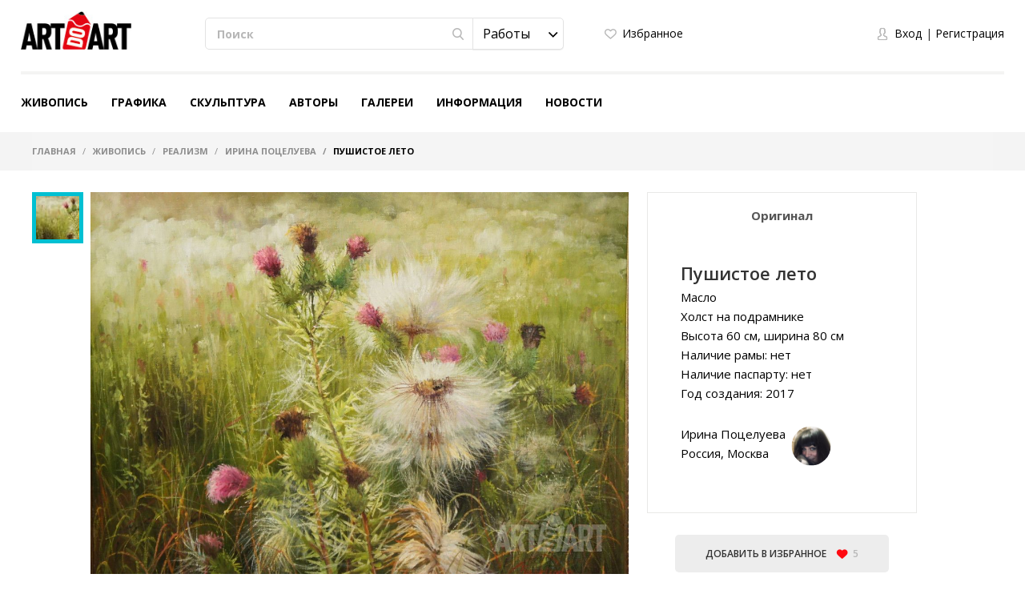

--- FILE ---
content_type: text/html; charset=UTF-8
request_url: https://artdoart.com/product/1706
body_size: 20196
content:

<!DOCTYPE html>
<html lang="ru">  
<head>
    <meta charset="UTF-8" />
    <meta http-equiv="X-UA-Compatible" content="IE=edge" />
            <meta name="viewport" content="width=device-width,initial-scale=1" />
        <meta name="yandex-verification" content="d5f8ecec12304b78" />
    <meta name="google-site-verification" content="5lnsrIfptMDsoWwhO3gKOdyAE34PZ5eLJlNhhPd9qAQ" />
    
    <meta name="csrf-param" content="_csrf">
    <meta name="csrf-token" content="ajdhNXNZWngEYg5tXigtHiRcVXs8LSw9AEMlYSIPF09eYQgMQRwxSw==">
    <title>Пушистое лето - Живопись, Ирина Поцелуева</title>
    <meta name="description" content="пушистый чертополох солнечным летним. красота нашей природы. Живопись в стиле Реализм, Пушистое лето, автор Ирина Поцелуева, год создания - 2017">
<meta property="og:description" content="пушистый чертополох солнечным летним. красота нашей природы. Живопись в стиле Реализм, Пушистое лето, автор Ирина Поцелуева, год создания - 2017">
<meta property="og:image" content="https://artdoart.com/uploads/product/634_2f13653fe1f8c98ad.jpg">
<meta property="og:title" content="Пушистое лето - Живопись, Ирина Поцелуева">
<meta property="og:url" content="https://artdoart.com/product/1706">
<meta property="og:type" content="website">
<link href="https://artdoart.com/product/1706" rel="canonical">
<link href="/css/bootstrap.css?v=1008" rel="stylesheet">
<link href="/css/bootstrap-theme.css?v=1008" rel="stylesheet">
<link href="/css/fonts.css?v=1008" rel="stylesheet">
<link href="/css/slick-slider.css?v=1008" rel="stylesheet">
<link href="/css/main.css?v=1008" rel="stylesheet">
<link href="/css/noUi-slider.css?v=1008" rel="stylesheet">
<link href="/css/media.css?v=1008" rel="stylesheet">
<link href="/css/cropper.css?v=1008" rel="stylesheet">
<link href="/css/font-awesome.min.css?v=1008" rel="stylesheet">
<link href="/css/animate.min.css?v=1008" rel="stylesheet">
<link href="/css/styles.css?v=1008" rel="stylesheet">
<script src="//www.google.com/recaptcha/api.js?hl=ru" async defer></script>
<script src="/assets/7df7a1fd/jquery.min.js"></script>
<script src="/assets/6960e20a/yii.js"></script>    
            <link rel="alternate" href="https://artdoart.com/product/1706" hreflang="ru" />
        <link rel="alternate" href="https://en.artdoart.com/product/1706" hreflang="en" />
        
            
    <!--<link rel="icon" type="image/png" href="/favicon.png" />-->
    <link rel="icon" type="image/x-icon" href="/favicon.ico?v=2" />
    <link rel="shortcut icon" type="image/x-icon" href="/favicon.ico?v=2" />
	<script type="text/javascript">!function(){var t=document.createElement("script");t.type="text/javascript",t.async=!0,t.src="https://vk.com/js/api/openapi.js?160",t.onload=function(){VK.Retargeting.Init("VK-RTRG-355437-5lwbu"),VK.Retargeting.Hit()},document.head.appendChild(t)}();</script><noscript><img src="https://vk.com/rtrg?p=VK-RTRG-355437-5lwbu" style="position:fixed; left:-999px;" alt=""/></noscript>

</head>

<body class="body_site_product body_guest ">
<script type="text/javascript">var recaptchaCallback = function(response){jQuery('#user-recaptcha').val(response);};
var recaptchaExpiredCallback = function(){jQuery('#user-recaptcha').val('');};</script>
    <!-- Yandex.Metrika counter -->
    <script type="text/javascript" >
        (function(m,e,t,r,i,k,a){m[i]=m[i]||function(){(m[i].a=m[i].a||[]).push(arguments)};
            m[i].l=1*new Date();k=e.createElement(t),a=e.getElementsByTagName(t)[0],k.async=1,k.src=r,a.parentNode.insertBefore(k,a)})
        (window, document, "script", "https://mc.yandex.ru/metrika/tag.js", "ym");

        ym(45851493, "init", {
            clickmap:true,
            trackLinks:true,
            accurateTrackBounce:true,
            webvisor:true
        });
    </script>
    <noscript><div><img src="https://mc.yandex.ru/watch/45851493" style="position:absolute; left:-9999px;" alt="" /></div></noscript>
    <!-- /Yandex.Metrika counter -->
    
    <script>
        window.sys = {
            url: {
                cart: '/cart',
                lang: '/lang',
                cy: '/cy',
                langCy: '/lang-cy'
            },
            messageToAdminInfo: 'Вся исчерпывающая информация по правилам работы с сайтом находится в разделе "Информация" (см.меню сайта), а так же имеется <a href="/page/videorukovodstvo">Видеоруководство</a> по использованию, с которым нужно ознакомиться.<br>Администратор отвечает на вопросы по модерации работы только в том случае, если работа была загружена с нарушением правил сайта.',
            lang: {
                continue: 'Продолжить'
            }
        };
        
        $(document).ready(function(){
            var browser = $.browser();
            if ( (browser[0]=='IE' || browser[0]=='MSIE') && parseInt(browser[1])<11 ) {
                $('#message1Title').attr('style', 'font-family: Arial;');
                goMessage('Для просмотра сайта обновите ваш браузер до последней версии');
            }
        });
    </script>

        
    <header class="header">
        <div class="header__container">

            <div class="header__logo">
                <a class="logo" href="/"></a>            </div>

            <div class="header__main">

                <div class="tablet__menu">
                    <div class="navbar-header">
                        <button type="button" class="navbar-toggle" data-toggle="collapse" data-target="#responsive-menu">
                            <span class="sr-only">Открыть бургер</span>
                            <span class="icon-bar"></span>
                            <span class="icon-bar"></span>
                            <span class="icon-bar"></span>
                        </button>
                    </div>
                    <div class="collapse navbar-collapse" id="responsive-menu">
                        <ul id="mMobileMenu" class="header__menu nav nav-tabs"><li><a class="logo" href="/"></a><button type="button" class="navbar-toggle" data-toggle="collapse" data-target="#responsive-menu">
                                        <span class="sr-only">Закрыть бургер</span>
                                        <span class="icon-bar"></span>
                                        <span class="icon-bar"></span>
                                        <span class="icon-bar"></span>
                                    </button></li>
<li class="mobile__list-menu"><a href="#">Живопись</a>
<ul class="one__lvl-drop-menu">
<li>
<ul>
<li class="head__drop-menu">Стиль</li>
<li><a href="/paintings/style-realism">Реализм</a></li>
<li><a href="/paintings/style-impressionism">Импрессионизм</a></li>
<li><a href="/paintings/style-abstractionism">Абстракционизм</a></li>
<li><a href="/paintings/style-surrealism">Сюрреализм</a></li>
<li><a href="/paintings/style-expressionism">Экспрессионизм</a></li>
<li class="no-bold"><a href="/paintings#all">Посмотреть все</a></li>
</ul>
</li>
<li>
<ul>
<li class="head__drop-menu">Тема</li>
<li><a href="/paintings/subject-landscape">Пейзаж</a></li>
<li><a href="/paintings/subject-seascape">Морской пейзаж</a></li>
<li><a href="/paintings/subject-city-landscape">Городской пейзаж</a></li>
<li><a href="/paintings/subject-still-life">Натюрморт</a></li>
<li><a href="/paintings/subject-animalistics">Анималистика</a></li>
<li class="no-bold"><a href="/paintings#all">Посмотреть все</a></li>
</ul>
</li>
<li>
<ul>
<li class="head__drop-menu">Техника</li>
<li><a href="/paintings/tech-oil">Масло</a></li>
<li><a href="/paintings/tech-acrylic">Акрил</a></li>
<li><a href="/paintings/tech-tempera">Темпера</a></li>
<li><a href="/paintings/tech-mixed-painting-technique">Смешанная техника</a></li>
<li><a href="/paintings/tech-airbrush">Аэрография</a></li>
<li class="no-bold"><a href="/paintings#all">Посмотреть все</a></li>
</ul>
</li>
</ul>
</li>
<li class="mobile__list-menu"><a href="#">Графика</a>
<ul class="one__lvl-drop-menu">
<li>
<ul>
<li class="head__drop-menu">Стиль</li>
<li><a href="/drawing/style-realism">Реализм</a></li>
<li><a href="/drawing/style-impressionism">Импрессионизм</a></li>
<li><a href="/drawing/style-abstractionism">Абстракционизм</a></li>
<li><a href="/drawing/style-surrealism">Сюрреализм</a></li>
<li><a href="/drawing/style-expressionism">Экспрессионизм</a></li>
<li class="no-bold"><a href="/drawing#all">Посмотреть все</a></li>
</ul>
</li>
<li>
<ul>
<li class="head__drop-menu">Тема</li>
<li><a href="/drawing/subject-landscape">Пейзаж</a></li>
<li><a href="/drawing/subject-seascape">Морской пейзаж</a></li>
<li><a href="/drawing/subject-city-landscape">Городской пейзаж</a></li>
<li><a href="/drawing/subject-still-life">Натюрморт</a></li>
<li><a href="/drawing/subject-figurative-painting">Фигуративизм</a></li>
<li class="no-bold"><a href="/drawing#all">Посмотреть все</a></li>
</ul>
</li>
<li>
<ul>
<li class="head__drop-menu">Техника</li>
<li><a href="/drawing/tech-pencil">Карандаш</a></li>
<li><a href="/drawing/tech-drawing-ink">Тушь</a></li>
<li><a href="/drawing/tech-gouache">Гуашь</a></li>
<li><a href="/drawing/tech-watercolor">Акварель</a></li>
<li><a href="/drawing/tech-acrylic-painting">Акрил</a></li>
<li class="no-bold"><a href="/drawing#all">Посмотреть все</a></li>
</ul>
</li>
</ul>
</li>
<li class="mobile__list-menu"><a href="#">Скульптура</a>
<ul class="one__lvl-drop-menu">
<li>
<ul>
<li class="head__drop-menu">Стиль</li>
<li><a href="/sculpture/style-realism">Реализм</a></li>
<li><a href="/sculpture/style-abstractionism">Абстракционизм</a></li>
<li><a href="/sculpture/style-avant-gardism">Авангардизм</a></li>
<li><a href="/sculpture/style-modern">Модерн</a></li>
<li><a href="/sculpture/style-cubism">Кубизм</a></li>
<li class="no-bold"><a href="/sculpture#all">Посмотреть все</a></li>
</ul>
</li>
<li>
<ul>
<li class="head__drop-menu">Тема</li>
<li><a href="/sculpture/subject-portrait">Портрет</a></li>
<li><a href="/sculpture/subject-historical-genre">Исторический жанр</a></li>
<li><a href="/sculpture/subject-mythological-genre">Мифологический жанр</a></li>
<li><a href="/sculpture/subject-genre-sculpture">Бытовой жанр</a></li>
<li><a href="/sculpture/subject-allegory">Аллегория</a></li>
<li class="no-bold"><a href="/sculpture#all">Посмотреть все</a></li>
</ul>
</li>
<li>
<ul>
<li class="head__drop-menu">Техника</li>
<li><a href="/sculpture/tech-round">Круглая</a></li>
<li><a href="/sculpture/tech-relief">Рельеф</a></li>
<li><a href="/sculpture/tech-monumental">Монументальная</a></li>
<li><a href="/sculpture/tech-easel">Станковая</a></li>
<li class="no-bold"><a href="/sculpture#all">Посмотреть все</a></li>
</ul>
</li>
</ul>
</li>
<li class="mobile__list-menu"><a href="/users">Авторы</a></li>
<li class="mobile__list-menu"><a href="/galleries">Галереи</a></li>
<li class="mobile__list-menu"><a href="#">Информация</a>
<ul class="one__lvl-drop-menu">
<li>
<ul>
<li class="head__drop-menu">О компании</li>
<li><a href="/page/about">О нас</a></li>
<li><a href="/contacts">Контакты</a></li>
<li><a href="/news">Новости</a></li>
<li><a href="/partners">Партнеры</a></li>
</ul>
</li>
<li>
<ul>
<li class="head__drop-menu">Покупка и продажа работ</li>
<li><a href="/page/kak-prodat-kartinu">Как продать картину</a></li>
<li><a href="/page/kak-kupit-rabotu">Как купить работу</a></li>
<li><a href="/page/dostavka">Доставка</a></li>
<li><a href="/page/cenoobrazovanie">Ценообразование</a></li>
</ul>
</li>
<li>
<ul>
<li class="head__drop-menu">Другое</li>
<li><a href="/page/faq">FAQ</a></li>
<li><a href="/page/vidy-polzovatelej">Виды пользователей</a></li>
<li><a href="/page/licnyj-kabinet-polzovatela">Личный кабинет пользователя</a></li>
<li><a href="/page/kak-pravilno-oformlat-i-zagruzat-rabotu">Как правильно оформлять и загружать работу</a></li>
<li><a href="/page/soglasenie-ob-ispolzovanii-sajta">Соглашение об использовании сайта</a></li>
<li><a href="/page/politika-avtorskogo-prava">Политика авторского права</a></li>
<li><a href="/page/politika-konfidencialnosti">Политика Конфиденциальности</a></li>
<li><a href="/page/videorukovodstvo">Видеоруководство</a></li>
</ul>
</li>
</ul>
</li>
<li class="mobile__list-menu"><a href="/news">Новости</a></li>
<li class="header__login-mobile">
<ul class="login">
<li class="login__enter" data-toggle="modal" data-target="#modalLogin" onclick="$(&#039;#mMobileMenu .navbar-toggle&#039;).click(); $(&#039;#modalLogin a[href=\&#039;#quick-registration\&#039;]&#039;).tab(&#039;show&#039;);"><a href="#">Вход</a></li>
<li class="login__registration" data-toggle="modal" data-target="#modalLogin" onclick="$(&#039;#mMobileMenu .navbar-toggle&#039;).click(); $(&#039;#modalLogin a[href=\&#039;#quick-login\&#039;]&#039;).tab(&#039;show&#039;);"><a href="#">Регистрация</a></li>
</ul>
</li></ul>                    </div>
                </div>

                <div class="header__search">
                    <div class="search">
                        <form action="/search" method="GET">                            <div class="search__wrapper">
                                <input type="text" class="input input__search" name="searchQuery" placeholder="Поиск">
                                <button class="btn btn__search"><span class="icon icon__search"></span></button>

                                <select id="searchType1" class="selectpicker searchpicker--mob searchType" name="searchType" data-mobile="true">
<option value="1">Работы</option>
<option value="0">Авторы</option>
</select>                            </div>

                            <select id="searchType2" class="selectpicker searchType" name="searchType">
<option value="1">Работы</option>
<option value="0">Авторы</option>
</select>                        </form>                    </div>
                </div>

                <div class="header__logo--mob">
                    <a class="logo" href="/"></a>                </div>

                <div class="header__card">
                    <ul class="quick">
                        <li>
                                                            <a class="quick__favourite--header" href="#" data-toggle="modal" data-target="#modalLogin" onclick="$(&#039;#modalLogin a[href=\&#039;#quick-registration\&#039;]&#039;).tab(&#039;show&#039;);">Избранное</a>                                                    </li>
                        <li style="display: none;">
                            <a class="quick__card--header" href="/cart">Корзина <p class="colichestvo" style="display: none;" id="cartCount"></p></a>                        </li>
                        <li>
                            
                        </li>
                    </ul>
                </div>

                <div class="header__login">
                    <ul class="login">
                                                    <li><a href="#" class="login__enter" data-toggle="modal" data-target="#modalLogin" onclick="$('#modalLogin a[href=\'#quick-registration\']').tab('show');">Вход</a></li>
                            <li><a href="#" class="login__registration" data-toggle="modal" data-target="#modalLogin" onclick="$('#modalLogin a[href=\'#quick-login\']').tab('show');">Регистрация</a></li>
                                            </ul>
                </div>

                <div class="header__card-mob">
                    <ul class="quick">
                        <li>
                                                            <a class="quick__favourite--header" href="#" data-toggle="modal" data-target="#modalLogin" onclick="$(&#039;#modalLogin a[href=\&#039;#quick-registration\&#039;]&#039;).tab(&#039;show&#039;);"></a>                                                    </li>
                        <li style="display: none;">
                            <a class="quick__card--header" href="/cart"></a>                        </li>
                        <li>
                                                            <a href="#" class="login__enter" data-toggle="modal" data-target="#modalLogin" onclick="$('#modalLogin a[href=\'#quick-registration\']').tab('show');"></a>
                                                    </li>
                    </ul>
                </div>

            </div>

            <ul class="header__menu nav nav-tabs"><li class="mobile__list"><a href="/paintings">Живопись</a>
<ul class="one__lvl-drop-menu">
<li>
<ul>
<li class="head__drop-menu">Стиль</li>
<li><a href="/paintings/style-realism">Реализм</a></li>
<li><a href="/paintings/style-impressionism">Импрессионизм</a></li>
<li><a href="/paintings/style-abstractionism">Абстракционизм</a></li>
<li><a href="/paintings/style-surrealism">Сюрреализм</a></li>
<li><a href="/paintings/style-expressionism">Экспрессионизм</a></li>
<li class="no-bold"><a href="/paintings#all">Посмотреть все</a></li>
</ul>
</li>
<li>
<ul>
<li class="head__drop-menu">Тема</li>
<li><a href="/paintings/subject-landscape">Пейзаж</a></li>
<li><a href="/paintings/subject-seascape">Морской пейзаж</a></li>
<li><a href="/paintings/subject-city-landscape">Городской пейзаж</a></li>
<li><a href="/paintings/subject-still-life">Натюрморт</a></li>
<li><a href="/paintings/subject-animalistics">Анималистика</a></li>
<li class="no-bold"><a href="/paintings#all">Посмотреть все</a></li>
</ul>
</li>
<li>
<ul>
<li class="head__drop-menu">Техника</li>
<li><a href="/paintings/tech-oil">Масло</a></li>
<li><a href="/paintings/tech-acrylic">Акрил</a></li>
<li><a href="/paintings/tech-tempera">Темпера</a></li>
<li><a href="/paintings/tech-mixed-painting-technique">Смешанная техника</a></li>
<li><a href="/paintings/tech-airbrush">Аэрография</a></li>
<li class="no-bold"><a href="/paintings#all">Посмотреть все</a></li>
</ul>
</li>
<li class="showAll"><a href="/paintings#all">Посмотреть все</a></li>
</ul>
</li>
<li class="mobile__list"><a href="/drawing">Графика</a>
<ul class="one__lvl-drop-menu">
<li>
<ul>
<li class="head__drop-menu">Стиль</li>
<li><a href="/drawing/style-realism">Реализм</a></li>
<li><a href="/drawing/style-impressionism">Импрессионизм</a></li>
<li><a href="/drawing/style-abstractionism">Абстракционизм</a></li>
<li><a href="/drawing/style-surrealism">Сюрреализм</a></li>
<li><a href="/drawing/style-expressionism">Экспрессионизм</a></li>
<li class="no-bold"><a href="/drawing#all">Посмотреть все</a></li>
</ul>
</li>
<li>
<ul>
<li class="head__drop-menu">Тема</li>
<li><a href="/drawing/subject-landscape">Пейзаж</a></li>
<li><a href="/drawing/subject-seascape">Морской пейзаж</a></li>
<li><a href="/drawing/subject-city-landscape">Городской пейзаж</a></li>
<li><a href="/drawing/subject-still-life">Натюрморт</a></li>
<li><a href="/drawing/subject-figurative-painting">Фигуративизм</a></li>
<li class="no-bold"><a href="/drawing#all">Посмотреть все</a></li>
</ul>
</li>
<li>
<ul>
<li class="head__drop-menu">Техника</li>
<li><a href="/drawing/tech-pencil">Карандаш</a></li>
<li><a href="/drawing/tech-drawing-ink">Тушь</a></li>
<li><a href="/drawing/tech-gouache">Гуашь</a></li>
<li><a href="/drawing/tech-watercolor">Акварель</a></li>
<li><a href="/drawing/tech-acrylic-painting">Акрил</a></li>
<li class="no-bold"><a href="/drawing#all">Посмотреть все</a></li>
</ul>
</li>
<li class="showAll"><a href="/drawing#all">Посмотреть все</a></li>
</ul>
</li>
<li class="mobile__list"><a href="/sculpture">Скульптура</a>
<ul class="one__lvl-drop-menu">
<li>
<ul>
<li class="head__drop-menu">Стиль</li>
<li><a href="/sculpture/style-realism">Реализм</a></li>
<li><a href="/sculpture/style-abstractionism">Абстракционизм</a></li>
<li><a href="/sculpture/style-avant-gardism">Авангардизм</a></li>
<li><a href="/sculpture/style-modern">Модерн</a></li>
<li><a href="/sculpture/style-cubism">Кубизм</a></li>
<li class="no-bold"><a href="/sculpture#all">Посмотреть все</a></li>
</ul>
</li>
<li>
<ul>
<li class="head__drop-menu">Тема</li>
<li><a href="/sculpture/subject-portrait">Портрет</a></li>
<li><a href="/sculpture/subject-historical-genre">Исторический жанр</a></li>
<li><a href="/sculpture/subject-mythological-genre">Мифологический жанр</a></li>
<li><a href="/sculpture/subject-genre-sculpture">Бытовой жанр</a></li>
<li><a href="/sculpture/subject-allegory">Аллегория</a></li>
<li class="no-bold"><a href="/sculpture#all">Посмотреть все</a></li>
</ul>
</li>
<li>
<ul>
<li class="head__drop-menu">Техника</li>
<li><a href="/sculpture/tech-round">Круглая</a></li>
<li><a href="/sculpture/tech-relief">Рельеф</a></li>
<li><a href="/sculpture/tech-monumental">Монументальная</a></li>
<li><a href="/sculpture/tech-easel">Станковая</a></li>
<li class="no-bold"><a href="/sculpture#all">Посмотреть все</a></li>
</ul>
</li>
<li class="showAll"><a href="/sculpture#all">Посмотреть все</a></li>
</ul>
</li>
<li class="mobile__list"><a href="/users">Авторы</a></li>
<li class="mobile__list"><a href="/galleries">Галереи</a></li>
<li class="mobile__list mobile__list-information"><a href="javascript:void(0);">Информация</a>
<ul class="one__lvl-drop-menu one__lvl-drop-menu-info">
<li>
<ul>
<li class="head__drop-menu">О компании</li>
<li><a href="/page/about">О нас</a></li>
<li><a href="/contacts">Контакты</a></li>
<li><a href="/news">Новости</a></li>
<li><a href="/partners">Партнеры</a></li>
</ul>
</li>
<li>
<ul>
<li class="head__drop-menu">Покупка и продажа работ</li>
<li><a href="/page/kak-prodat-kartinu">Как продать картину</a></li>
<li><a href="/page/kak-kupit-rabotu">Как купить работу</a></li>
<li><a href="/page/dostavka">Доставка</a></li>
<li><a href="/page/cenoobrazovanie">Ценообразование</a></li>
</ul>
</li>
<li>
<ul>
<li class="head__drop-menu">Другое</li>
<li><a href="/page/faq">FAQ</a></li>
<li><a href="/page/vidy-polzovatelej">Виды пользователей</a></li>
<li><a href="/page/licnyj-kabinet-polzovatela">Личный кабинет пользователя</a></li>
<li><a href="/page/kak-pravilno-oformlat-i-zagruzat-rabotu">Как правильно оформлять и загружать работу</a></li>
<li><a href="/page/soglasenie-ob-ispolzovanii-sajta">Соглашение об использовании сайта</a></li>
<li><a href="/page/politika-avtorskogo-prava">Политика авторского права</a></li>
<li><a href="/page/politika-konfidencialnosti">Политика Конфиденциальности</a></li>
<li><a href="/page/videorukovodstvo">Видеоруководство</a></li>
</ul>
</li>
</ul>
</li>
<li class="mobile__list"><a href="/news">Новости</a></li></ul>
        </div>
    </header>
    
    
<div class="breadcrumb__wrapper">
    <div class="breadcrumb__container">
        <ol class="breadcrumb">
            <li>
                <a href="/">Главная</a>            </li>

                                                <li>
                        <a href="/paintings">Живопись</a>                    </li>
                                                                <li>
                        <a href="/paintings/style-realism">Реализм</a>                    </li>
                                                                <li>
                        <a href="/users/irina-pocelueva-634">Ирина Поцелуева</a>                    </li>
                                                                <li class="active">
                        Пушистое лето                    </li>
                                    </ol>
    </div>
</div>    
    
    
<script>
    $(document).ready(function(){
        
        $("#review").click(function(){
                            $('#modalLogin').modal('show');
                $('#modalLogin a[href=\'#quick-registration\']').tab('show');
                return false;
                    });
        
    });
</script>

<div class="content">
    <div class="content__container">

        <div class="card" itemscope itemtype="http://schema.org/Product">
            <div class="card__slider">
                                    <div class="slider-card">
                        <div class="slider-card__carousel">
                                                            <div class="slider-card__carousel__list">
                                    <div itemprop="image" src="https://artdoart.com/uploads/product/634_2f13653fe1f8c98ad.jpg" class="slider-card__carousel__img" style="background-image: url(/uploads/product/634_2f13653fe1f8c98ad.jpg);" alt="Живопись, Натюрморт - Пушистое лето"></div>
                                </div>
                                                    </div>

                        <div class="slider-card__nav">
                                                            <div class="slider-card__nav__list">
                                    <div class="slider-card__nav__img" style="background-image: url(/uploads/product/preview2/634_2f13653fe1f8c98ad.jpg);" alt="Живопись, Натюрморт - Пушистое лето"></div>
                                </div>
                                                    </div>

                        <div class="slider-card__nav-tab">
                                                            <div class="slider-card__nav__list">
                                    <div class="slider-card__nav__img" style="background-image: url(/uploads/product/preview2/634_2f13653fe1f8c98ad.jpg);" alt="Живопись, Натюрморт - Пушистое лето"></div>
                                </div>
                                                    </div>
                    </div>
                
                <!--  -->
            </div>

            <div class="card__info">
                <div class="card__tab">
                    <ul class="nav nav-tabs card__tab__nav">
                        <li class="active"><a href="#card-original" data-toggle="tab">Оригинал</a></li>
                                            </ul>

                    <div class="tab-content card__tab__content">
                        <div class="tab-pane active" id="card-original">
                            <div class="card__tab__description">
                                <h1 class="card__tab__title" itemprop="name">Пушистое лето</h1>

                                <div class="card__tab__text">Масло</div>
                                                                    <div class="card__tab__text">Холст на подрамнике</div>
                                                                                                                                    <div class="card__tab__text">
                                        Высота 60 см, ширина 80 см                                    </div>
                                                                                                    <div class="card__tab__text">Наличие рамы: нет</div>
                                    <div class="card__tab__text">Наличие паспарту: нет</div>
                                                                                                    <div class="card__tab__text">Год создания: 2017</div>
                                                                                            </div>

                            <div class="card__tab__profile">
                                <div class="card__tab__profile__description card__tab__text">
                                                                                                                                                                    <a class="card__tab__text" href="/users/irina-pocelueva-634">Ирина Поцелуева</a>                                                                                                                <br />
                                    <div class="card__tab__text">
                                                                                <a href="/users/russia">Россия</a>,
                                                                                            <a href="/users/russia/moscow">Москва</a>                                                                                                                            </div>
                                </div>
                                
                                                                    <a class="card__tab__profile__img   " href="/users/irina-pocelueva-634" alt="Ирина Поцелуева"><img src="/uploads/user/preview/1240a49b9fc6815b5ce920e4359.jpg" alt=""></a>                                                            </div>

                                                        
                            
                            <div class="card__tab__price" itemprop="offers" itemscope itemtype="http://schema.org/Offer">
                                                                                                    <meta itemprop="price" content="0">
                                    <meta itemprop="priceCurrency" content="RUB">
                                                            </div>

                                                    </div>

                                            </div>
                </div>

                                <div class="card__info__btn">
                    <button class="btn btn__favourite" data-state="0" data-url="/user/ajax?action=productFavorite" data-toggle="modal" data-target="#modalLogin" onclick="$('#modalLogin a[href=\'#quick-registration\']').tab('show');">
                                                    добавить в избранное                                                <span class="icon icon__heart"></span>
                        <span class="btn__favourite__count">5</span>
                    </button>
                </div>

                <div class="card__social">
                    <div class="card__tab__text card__tab__text--light">поделиться</div>

                    <ul class="social social--card">
                        <li class="social__list">
                            
<a class="icon icon__vk icon__vk--grey" href="https://vk.com/share.php?url=https%3A%2F%2Fartdoart.com%2Fproduct%2F1706&amp;image=https%3A%2F%2Fartdoart.com%2Fuploads%2Fproduct%2F634_2f13653fe1f8c98ad.jpg&amp;title=%D0%9F%D1%83%D1%88%D0%B8%D1%81%D1%82%D0%BE%D0%B5+%D0%BB%D0%B5%D1%82%D0%BE.+%D0%BF%D1%83%D1%88%D0%B8%D1%81%D1%82%D1%8B%D0%B9+%D1%87%D0%B5%D1%80%D1%82%D0%BE%D0%BF%D0%BE%D0%BB%D0%BE%D1%85+%D1%81%D0%BE%D0%BB%D0%BD%D0%B5%D1%87%D0%BD%D1%8B%D0%BC+%D0%BB%D0%B5%D1%82%D0%BD%D0%B8%D0%BC.+%D0%BA%D1%80%D0%B0%D1%81%D0%BE%D1%82%D0%B0+%D0%BD%D0%B0%D1%88%D0%B5%D0%B9+%D0%BF%D1%80%D0%B8%D1%80%D0%BE%D0%B4%D1%8B.+%D0%96%D0%B8%D0%B2%D0%BE%D0%BF%D0%B8%D1%81%D1%8C+%D0%B2+%D1%81%D1%82%D0%B8%D0%BB%D0%B5+%D0%A0%D0%B5%D0%B0%D0%BB%D0%B8%D0%B7%D0%BC%2C+%D0%9F%D1%83%D1%88%D0%B8%D1%81%D1%82%D0%BE%D0%B5+%D0%BB%D0%B5%D1%82%D0%BE%2C+%D0%B0%D0%B2%D1%82%D0%BE%D1%80+%D0%98%D1%80%D0%B8%D0%BD%D0%B0+%D0%9F%D0%BE%D1%86%D0%B5%D0%BB%D1%83%D0%B5%D0%B2%D0%B0%2C+%D0%B3%D0%BE%D0%B4+%D1%81%D0%BE%D0%B7%D0%B4%D0%B0%D0%BD%D0%B8%D1%8F+-+2017&amp;description=%D0%BF%D1%83%D1%88%D0%B8%D1%81%D1%82%D1%8B%D0%B9+%D1%87%D0%B5%D1%80%D1%82%D0%BE%D0%BF%D0%BE%D0%BB%D0%BE%D1%85+%D1%81%D0%BE%D0%BB%D0%BD%D0%B5%D1%87%D0%BD%D1%8B%D0%BC+%D0%BB%D0%B5%D1%82%D0%BD%D0%B8%D0%BC.+%D0%BA%D1%80%D0%B0%D1%81%D0%BE%D1%82%D0%B0+%D0%BD%D0%B0%D1%88%D0%B5%D0%B9+%D0%BF%D1%80%D0%B8%D1%80%D0%BE%D0%B4%D1%8B.+%D0%96%D0%B8%D0%B2%D0%BE%D0%BF%D0%B8%D1%81%D1%8C+%D0%B2+%D1%81%D1%82%D0%B8%D0%BB%D0%B5+%D0%A0%D0%B5%D0%B0%D0%BB%D0%B8%D0%B7%D0%BC%2C+%D0%9F%D1%83%D1%88%D0%B8%D1%81%D1%82%D0%BE%D0%B5+%D0%BB%D0%B5%D1%82%D0%BE%2C+%D0%B0%D0%B2%D1%82%D0%BE%D1%80+%D0%98%D1%80%D0%B8%D0%BD%D0%B0+%D0%9F%D0%BE%D1%86%D0%B5%D0%BB%D1%83%D0%B5%D0%B2%D0%B0%2C+%D0%B3%D0%BE%D0%B4+%D1%81%D0%BE%D0%B7%D0%B4%D0%B0%D0%BD%D0%B8%D1%8F+-+2017&amp;utm_source=share2" rel="nofollow" target="_blank" onclick="window.open(&quot;https://vk.com/share.php?url=https%3A%2F%2Fartdoart.com%2Fproduct%2F1706&amp;image=https%3A%2F%2Fartdoart.com%2Fuploads%2Fproduct%2F634_2f13653fe1f8c98ad.jpg&amp;title=%D0%9F%D1%83%D1%88%D0%B8%D1%81%D1%82%D0%BE%D0%B5+%D0%BB%D0%B5%D1%82%D0%BE.+%D0%BF%D1%83%D1%88%D0%B8%D1%81%D1%82%D1%8B%D0%B9+%D1%87%D0%B5%D1%80%D1%82%D0%BE%D0%BF%D0%BE%D0%BB%D0%BE%D1%85+%D1%81%D0%BE%D0%BB%D0%BD%D0%B5%D1%87%D0%BD%D1%8B%D0%BC+%D0%BB%D0%B5%D1%82%D0%BD%D0%B8%D0%BC.+%D0%BA%D1%80%D0%B0%D1%81%D0%BE%D1%82%D0%B0+%D0%BD%D0%B0%D1%88%D0%B5%D0%B9+%D0%BF%D1%80%D0%B8%D1%80%D0%BE%D0%B4%D1%8B.+%D0%96%D0%B8%D0%B2%D0%BE%D0%BF%D0%B8%D1%81%D1%8C+%D0%B2+%D1%81%D1%82%D0%B8%D0%BB%D0%B5+%D0%A0%D0%B5%D0%B0%D0%BB%D0%B8%D0%B7%D0%BC%2C+%D0%9F%D1%83%D1%88%D0%B8%D1%81%D1%82%D0%BE%D0%B5+%D0%BB%D0%B5%D1%82%D0%BE%2C+%D0%B0%D0%B2%D1%82%D0%BE%D1%80+%D0%98%D1%80%D0%B8%D0%BD%D0%B0+%D0%9F%D0%BE%D1%86%D0%B5%D0%BB%D1%83%D0%B5%D0%B2%D0%B0%2C+%D0%B3%D0%BE%D0%B4+%D1%81%D0%BE%D0%B7%D0%B4%D0%B0%D0%BD%D0%B8%D1%8F+-+2017&amp;description=%D0%BF%D1%83%D1%88%D0%B8%D1%81%D1%82%D1%8B%D0%B9+%D1%87%D0%B5%D1%80%D1%82%D0%BE%D0%BF%D0%BE%D0%BB%D0%BE%D1%85+%D1%81%D0%BE%D0%BB%D0%BD%D0%B5%D1%87%D0%BD%D1%8B%D0%BC+%D0%BB%D0%B5%D1%82%D0%BD%D0%B8%D0%BC.+%D0%BA%D1%80%D0%B0%D1%81%D0%BE%D1%82%D0%B0+%D0%BD%D0%B0%D1%88%D0%B5%D0%B9+%D0%BF%D1%80%D0%B8%D1%80%D0%BE%D0%B4%D1%8B.+%D0%96%D0%B8%D0%B2%D0%BE%D0%BF%D0%B8%D1%81%D1%8C+%D0%B2+%D1%81%D1%82%D0%B8%D0%BB%D0%B5+%D0%A0%D0%B5%D0%B0%D0%BB%D0%B8%D0%B7%D0%BC%2C+%D0%9F%D1%83%D1%88%D0%B8%D1%81%D1%82%D0%BE%D0%B5+%D0%BB%D0%B5%D1%82%D0%BE%2C+%D0%B0%D0%B2%D1%82%D0%BE%D1%80+%D0%98%D1%80%D0%B8%D0%BD%D0%B0+%D0%9F%D0%BE%D1%86%D0%B5%D0%BB%D1%83%D0%B5%D0%B2%D0%B0%2C+%D0%B3%D0%BE%D0%B4+%D1%81%D0%BE%D0%B7%D0%B4%D0%B0%D0%BD%D0%B8%D1%8F+-+2017&amp;utm_source=share2&quot;, &quot;&quot;, &quot;scrollbars=yes,resizable=no,width=640,height=480,top=&quot;+Math.floor((screen.height - 480)/2)+&quot;,left=&quot;+Math.floor((screen.width - 640)/2)); return false;"></a>                        </li>
                        <li class="social__list">
                            
<a class="icon icon__fb icon__fb--grey" href="https://www.facebook.com/sharer.php?src=sp&amp;u=https%3A%2F%2Fartdoart.com%2Fproduct%2F1706&amp;utm_source=share2" rel="nofollow" target="_blank" onclick="window.open(&quot;https://www.facebook.com/sharer.php?src=sp&amp;u=https%3A%2F%2Fartdoart.com%2Fproduct%2F1706&amp;utm_source=share2&quot;, &quot;&quot;, &quot;scrollbars=yes,resizable=no,width=640,height=480,top=&quot;+Math.floor((screen.height - 480)/2)+&quot;,left=&quot;+Math.floor((screen.width - 640)/2)); return false;"></a>                        </li>
                        <li class="social__list">
                            
<a class="icon icon__ok icon__ok--grey" href="https://connect.ok.ru/offer?url=https%3A%2F%2Fartdoart.com%2Fproduct%2F1706&amp;title=%D0%9F%D1%83%D1%88%D0%B8%D1%81%D1%82%D0%BE%D0%B5+%D0%BB%D0%B5%D1%82%D0%BE&amp;description=%D0%9F%D0%B5%D1%80%D0%B5%D0%B9%D0%B4%D1%8F+%D0%BF%D0%BE+%D1%81%D1%81%D1%8B%D0%BB%D0%BA%D0%B5%2C+%D0%B2%D1%8B+%D1%82%D0%B0%D0%BA%D0%B6%D0%B5+%D0%BC%D0%BE%D0%B6%D0%B5%D1%82%D0%B5+%D0%BE%D0%B7%D0%BD%D0%B0%D0%BA%D0%BE%D0%BC%D0%B8%D1%82%D1%81%D1%8F+%D1%81+%D0%B4%D1%80%D1%83%D0%B3%D0%B8%D0%BC%D0%B8+%D1%80%D0%B0%D0%B1%D0%BE%D1%82%D0%B0%D0%BC%D0%B8+%D0%B0%D0%B2%D1%82%D0%BE%D1%80%D0%B0%2C+%D0%BF%D1%80%D0%B5%D0%B4%D1%81%D1%82%D0%B0%D0%B2%D0%BB%D0%B5%D0%BD%D0%BD%D1%8B%D0%BC%D0%B8+%D0%BD%D0%B0+%D1%81%D0%B0%D0%B9%D1%82%D0%B5+Artdoart.com.&amp;imageUrl=https%3A%2F%2Fartdoart.com%2Fuploads%2Fproduct%2F634_2f13653fe1f8c98ad.jpg" rel="nofollow" target="_blank" onclick="window._w_ok = window.open(&quot;https://connect.ok.ru/offer?url=https%3A%2F%2Fartdoart.com%2Fproduct%2F1706&amp;title=%D0%9F%D1%83%D1%88%D0%B8%D1%81%D1%82%D0%BE%D0%B5+%D0%BB%D0%B5%D1%82%D0%BE&amp;description=%D0%9F%D0%B5%D1%80%D0%B5%D0%B9%D0%B4%D1%8F+%D0%BF%D0%BE+%D1%81%D1%81%D1%8B%D0%BB%D0%BA%D0%B5%2C+%D0%B2%D1%8B+%D1%82%D0%B0%D0%BA%D0%B6%D0%B5+%D0%BC%D0%BE%D0%B6%D0%B5%D1%82%D0%B5+%D0%BE%D0%B7%D0%BD%D0%B0%D0%BA%D0%BE%D0%BC%D0%B8%D1%82%D1%81%D1%8F+%D1%81+%D0%B4%D1%80%D1%83%D0%B3%D0%B8%D0%BC%D0%B8+%D1%80%D0%B0%D0%B1%D0%BE%D1%82%D0%B0%D0%BC%D0%B8+%D0%B0%D0%B2%D1%82%D0%BE%D1%80%D0%B0%2C+%D0%BF%D1%80%D0%B5%D0%B4%D1%81%D1%82%D0%B0%D0%B2%D0%BB%D0%B5%D0%BD%D0%BD%D1%8B%D0%BC%D0%B8+%D0%BD%D0%B0+%D1%81%D0%B0%D0%B9%D1%82%D0%B5+Artdoart.com.&amp;imageUrl=https%3A%2F%2Fartdoart.com%2Fuploads%2Fproduct%2F634_2f13653fe1f8c98ad.jpg&quot;, &quot;&quot;, &quot;scrollbars=yes,resizable=no,width=640,height=480,top=&quot;+Math.floor((screen.height - 480)/2)+&quot;,left=&quot;+Math.floor((screen.width - 640)/2)); return false;"></a>                        </li>
                    </ul>
                </div>

            </div>

                            <div class="card__description">
                                            <h2 class="card__title">Описание картины</h2>
                                                            
                    <p>
                        пушистый чертополох солнечным летним. красота нашей природы                    </p>
                    
                    <div itemprop="description" style="display:none;">
                        Работа «Пушистое лето», Живопись в стиле Реализм, Масло, Высота 60 см, ширина 80 см.
                    </div>

                    <!--<a href="#">Читать полностью</a>-->
                </div>
                        
                            <div class="card__description">
                    <h2 class="card__title">Теги</h2>
                    <p>
                                                                                    <a href="/tags/12694">oil</a>.                                                                        </p>
                </div>
                        
        </div>

        <div class="other-work">
            <h2 class="article__title article__title--other">Другие работы автора</h2>

            <div class="catalog-art__wrapper" style="width: 100%;">
                                                            
<div class="catalog-art__block">
    <div class="catalog-art">
        <a class="catalog-art__img" href="/product/13083" data-pjax="0"><img class="_catalogProductImage_preview" src="/uploads/product/preview/634_4f2ed7aea9872e19b.jpg" alt="Живопись, Пейзаж - зима в Васюково"><img class="_catalogProductImage_full" alt="" data-src="/uploads/product/634_4f2ed7aea9872e19b.jpg">   <div class="catalog-art__hover">
                    <div class="catalog-art__hover__wrapper">
                        <div class="catalog-art__hover__content">                       
                            <div class="catalog-art__hover__like" data-type="2" data-state="0" data-url="/user/ajax?action=productFavorite" data-toggle="modal" data-target="#modalLogin" onclick="$('#modalLogin a[href=\'#quick-registration\']').tab('show'); return false;">
                                <div class="icon icon__good "></div>

                                <span>3</span>
                            </div>
                        </div>
                    </div>
                </div></a>
        <div class="catalog-art__description">
            <a class="catalog-art__title" href="/product/13083" data-pjax="0">зима в Васюково</a>
            <div class="catalog-art__type">
                Масло            </div>

            <div class="catalog-art__artist">
                                                            <a href="/users/irina-pocelueva-634" data-pjax="0" class="catalog-art__artist__name ">Ирина Поцелуева</a>,

                                                <a href="/users/russia" data-pjax="0" class="catalog-art__artist__country">
                            Россия                        </a>
                                                </div>

            <div class="catalog-art__price">
                                            </div>
        </div>
    </div>
</div>                                            
<div class="catalog-art__block">
    <div class="catalog-art">
        <a class="catalog-art__img" href="/product/12924" data-pjax="0"><img class="_catalogProductImage_preview" src="/uploads/product/preview/634_9efa52870f7b7c1df.jpg" alt="Живопись, Пейзаж - иван чай"><img class="_catalogProductImage_full" alt="" data-src="/uploads/product/634_9efa52870f7b7c1df.jpg">   <div class="catalog-art__hover">
                    <div class="catalog-art__hover__wrapper">
                        <div class="catalog-art__hover__content">                       
                            <div class="catalog-art__hover__like" data-type="2" data-state="0" data-url="/user/ajax?action=productFavorite" data-toggle="modal" data-target="#modalLogin" onclick="$('#modalLogin a[href=\'#quick-registration\']').tab('show'); return false;">
                                <div class="icon icon__good "></div>

                                <span>3</span>
                            </div>
                        </div>
                    </div>
                </div></a>
        <div class="catalog-art__description">
            <a class="catalog-art__title" href="/product/12924" data-pjax="0">иван чай</a>
            <div class="catalog-art__type">
                Масло            </div>

            <div class="catalog-art__artist">
                                                            <a href="/users/irina-pocelueva-634" data-pjax="0" class="catalog-art__artist__name ">Ирина Поцелуева</a>,

                                                <a href="/users/russia" data-pjax="0" class="catalog-art__artist__country">
                            Россия                        </a>
                                                </div>

            <div class="catalog-art__price">
                                            </div>
        </div>
    </div>
</div>                                            
<div class="catalog-art__block">
    <div class="catalog-art">
        <a class="catalog-art__img" href="/product/12923" data-pjax="0"><img class="_catalogProductImage_preview" src="/uploads/product/preview/634_0b3bcb788aa88282c.jpg" alt="Живопись, Натюрморт - спелый гранат"><img class="_catalogProductImage_full" alt="" data-src="/uploads/product/634_0b3bcb788aa88282c.jpg">   <div class="catalog-art__hover">
                    <div class="catalog-art__hover__wrapper">
                        <div class="catalog-art__hover__content">                       
                            <div class="catalog-art__hover__like" data-type="2" data-state="0" data-url="/user/ajax?action=productFavorite" data-toggle="modal" data-target="#modalLogin" onclick="$('#modalLogin a[href=\'#quick-registration\']').tab('show'); return false;">
                                <div class="icon icon__good "></div>

                                <span>0</span>
                            </div>
                        </div>
                    </div>
                </div></a>
        <div class="catalog-art__description">
            <a class="catalog-art__title" href="/product/12923" data-pjax="0">спелый гранат</a>
            <div class="catalog-art__type">
                Масло            </div>

            <div class="catalog-art__artist">
                                                            <a href="/users/irina-pocelueva-634" data-pjax="0" class="catalog-art__artist__name ">Ирина Поцелуева</a>,

                                                <a href="/users/russia" data-pjax="0" class="catalog-art__artist__country">
                            Россия                        </a>
                                                </div>

            <div class="catalog-art__price">
                                            </div>
        </div>
    </div>
</div>                                            
<div class="catalog-art__block">
    <div class="catalog-art">
        <a class="catalog-art__img" href="/product/12922" data-pjax="0"><img class="_catalogProductImage_preview" src="/uploads/product/preview/634_14abcbdcfcfc386f8.jpg" alt="Живопись, Пейзаж - пушистики"><img class="_catalogProductImage_full" alt="" data-src="/uploads/product/634_14abcbdcfcfc386f8.jpg">   <div class="catalog-art__hover">
                    <div class="catalog-art__hover__wrapper">
                        <div class="catalog-art__hover__content">                       
                            <div class="catalog-art__hover__like" data-type="2" data-state="0" data-url="/user/ajax?action=productFavorite" data-toggle="modal" data-target="#modalLogin" onclick="$('#modalLogin a[href=\'#quick-registration\']').tab('show'); return false;">
                                <div class="icon icon__good "></div>

                                <span>0</span>
                            </div>
                        </div>
                    </div>
                </div></a>
        <div class="catalog-art__description">
            <a class="catalog-art__title" href="/product/12922" data-pjax="0">пушистики</a>
            <div class="catalog-art__type">
                Масло            </div>

            <div class="catalog-art__artist">
                                                            <a href="/users/irina-pocelueva-634" data-pjax="0" class="catalog-art__artist__name ">Ирина Поцелуева</a>,

                                                <a href="/users/russia" data-pjax="0" class="catalog-art__artist__country">
                            Россия                        </a>
                                                </div>

            <div class="catalog-art__price">
                                            </div>
        </div>
    </div>
</div>                                                </div>
        </div>
    </div>

            <div class="work-same">
            <div class="content__container">
                <h2 class="article__title article__title--other">Похожие работы</h2>

                <div class="catalog-art__wrapper" style="width: 100%;">
                                            
<div class="catalog-art__block">
    <div class="catalog-art">
        <a class="catalog-art__img" href="/product/61" data-pjax="0"><img class="_catalogProductImage_preview" src="/uploads/product/preview/1_650716555b5adb5ab.jpg" alt="Живопись, Натюрморт - Закуска"><img class="_catalogProductImage_full" alt="" data-src="/uploads/product/1_650716555b5adb5ab.jpg">   <div class="catalog-art__hover">
                    <div class="catalog-art__hover__wrapper">
                        <div class="catalog-art__hover__content">                       
                            <div class="catalog-art__hover__like" data-type="2" data-state="0" data-url="/user/ajax?action=productFavorite" data-toggle="modal" data-target="#modalLogin" onclick="$('#modalLogin a[href=\'#quick-registration\']').tab('show'); return false;">
                                <div class="icon icon__good "></div>

                                <span>3</span>
                            </div>
                        </div>
                    </div>
                </div></a>
        <div class="catalog-art__description">
            <a class="catalog-art__title" href="/product/61" data-pjax="0">Закуска</a>
            <div class="catalog-art__type">
                Масло            </div>

            <div class="catalog-art__artist">
                                                            <a href="/users/marina-pechatina-25" data-pjax="0" class="catalog-art__artist__name ">Марина Печатина</a>,

                                                <a href="/users/russia" data-pjax="0" class="catalog-art__artist__country">
                            Россия                        </a>
                                                </div>

            <div class="catalog-art__price">
                                            </div>
        </div>
    </div>
</div>                                            
<div class="catalog-art__block">
    <div class="catalog-art">
        <a class="catalog-art__img" href="/product/60" data-pjax="0"><img class="_catalogProductImage_preview" src="/uploads/product/preview/1_5b7793ad8d937c332.jpg" alt="Живопись, Натюрморт - Дары леса"><img class="_catalogProductImage_full" alt="" data-src="/uploads/product/1_5b7793ad8d937c332.jpg">   <div class="catalog-art__hover">
                    <div class="catalog-art__hover__wrapper">
                        <div class="catalog-art__hover__content">                       
                            <div class="catalog-art__hover__like" data-type="2" data-state="0" data-url="/user/ajax?action=productFavorite" data-toggle="modal" data-target="#modalLogin" onclick="$('#modalLogin a[href=\'#quick-registration\']').tab('show'); return false;">
                                <div class="icon icon__good "></div>

                                <span>0</span>
                            </div>
                        </div>
                    </div>
                </div></a>
        <div class="catalog-art__description">
            <a class="catalog-art__title" href="/product/60" data-pjax="0">Дары леса</a>
            <div class="catalog-art__type">
                Масло            </div>

            <div class="catalog-art__artist">
                                                            <a href="/users/marina-pechatina-25" data-pjax="0" class="catalog-art__artist__name ">Марина Печатина</a>,

                                                <a href="/users/russia" data-pjax="0" class="catalog-art__artist__country">
                            Россия                        </a>
                                                </div>

            <div class="catalog-art__price">
                                            </div>
        </div>
    </div>
</div>                                            
<div class="catalog-art__block">
    <div class="catalog-art">
        <a class="catalog-art__img" href="/product/367" data-pjax="0"><img class="_catalogProductImage_preview" src="/uploads/product/preview/1_72759bf03f76d0b42.JPG" alt="Живопись, Натюрморт - Букет"><img class="_catalogProductImage_full" alt="" data-src="/uploads/product/1_72759bf03f76d0b42.JPG">   <div class="catalog-art__hover">
                    <div class="catalog-art__hover__wrapper">
                        <div class="catalog-art__hover__content">                       
                            <div class="catalog-art__hover__like" data-type="2" data-state="0" data-url="/user/ajax?action=productFavorite" data-toggle="modal" data-target="#modalLogin" onclick="$('#modalLogin a[href=\'#quick-registration\']').tab('show'); return false;">
                                <div class="icon icon__good "></div>

                                <span>7</span>
                            </div>
                            
                            <span class="btn btn__quick" onclick="return addToCart(367, $(this));" data-count="1" data-price="150000" data-url="/cart">На заказ</span>
                        </div>
                    </div>
                </div></a>
        <div class="catalog-art__description">
            <a class="catalog-art__title" href="/product/367" data-pjax="0">Букет</a>
            <div class="catalog-art__type">
                Масло            </div>

            <div class="catalog-art__artist">
                                                            <a href="/users/gennadiy-jivotov-65" data-pjax="0" class="catalog-art__artist__name ">Геннадий Животов</a>,

                                                <a href="/users/russia" data-pjax="0" class="catalog-art__artist__country">
                            Россия                        </a>
                                                </div>

            <div class="catalog-art__price">
                                    150 000 <div class="rouble">i</div>                                                                </div>
        </div>
    </div>
</div>                                            
<div class="catalog-art__block">
    <div class="catalog-art">
        <a class="catalog-art__img" href="/product/227" data-pjax="0"><img class="_catalogProductImage_preview" src="/uploads/product/preview/1_0f0530d96e5ad3012.jpg" alt="Живопись, Натюрморт - Цветы и яблоки"><img class="_catalogProductImage_full" alt="" data-src="/uploads/product/1_0f0530d96e5ad3012.jpg">   <div class="catalog-art__hover">
                    <div class="catalog-art__hover__wrapper">
                        <div class="catalog-art__hover__content">                       
                            <div class="catalog-art__hover__like" data-type="2" data-state="0" data-url="/user/ajax?action=productFavorite" data-toggle="modal" data-target="#modalLogin" onclick="$('#modalLogin a[href=\'#quick-registration\']').tab('show'); return false;">
                                <div class="icon icon__good "></div>

                                <span>3</span>
                            </div>
                        </div>
                    </div>
                </div></a>
        <div class="catalog-art__description">
            <a class="catalog-art__title" href="/product/227" data-pjax="0">Цветы и яблоки</a>
            <div class="catalog-art__type">
                Масло            </div>

            <div class="catalog-art__artist">
                                                            <a href="/users/nataliya-hohlova-40" data-pjax="0" class="catalog-art__artist__name ">Наталия Хохлова</a>,

                                                <a href="/users/russia" data-pjax="0" class="catalog-art__artist__country">
                            Россия                        </a>
                                                </div>

            <div class="catalog-art__price">
                                            </div>
        </div>
    </div>
</div>                                    </div>
            </div>
        </div>
        
    
    <div class="comment">
        <div class="content__container">
            <div class="comment__title">3 комментария</div>

            <div class="comment__profile__wrapper">
                                                        <div class="comment__profile comment__profile-upper">
                        <div class="comment__profile__img__wrapper">
                            <div class="comment__profile__img">
                                <img src="/images/print-background.png" alt="Юлия Волкова">                            </div>
                        </div>

                        <div class="comment__profile__description">
                            <div class="comment__profile__name">Юлия Волкова <div class="comment__profile__date">19 апреля 2018, 11:23</div></div>

                            <div class="comment__profile__text">
                                Красивое и тёплое произведение, переносящее в атмосферу лета. Приятные краски и оттенки, ласкающие взгляд.                             </div>

                            <!--<a href="#" class="comment__profile__reply">Ответить</a>-->

<!--                            <div class="comment__profile comment__profile-insert">
                                <div class="comment__profile__img__wrapper">
                                    <div class="comment__profile__img">
                                        <img src="/images/message-profile.png" alt="">
                                    </div>
                                </div>

                                <div class="comment__profile__description">
                                    <div class="comment__profile__name">Артём Мишарин  <div class="comment__profile__date">5 декабря 2016</div></div>

                                    <div class="comment__profile__text">Картины, которые звучат, как музыка. Картины, где конкретные формы застыли на грани вещественного проявления, и смысл на грани восприятия, но главное не это, а удивительное мастерство создания эмоции.</div>

                                    <a href="#" class="comment__profile__reply">Ответить</a>

                                    <div class="comment__profile comment__profile-insert">
                                        <div class="comment__profile__img__wrapper">
                                            <div class="comment__profile__img">
                                                <img src="/images/message-profile.png" alt="">
                                            </div>
                                        </div>

                                        <div class="comment__profile__description">
                                            <div class="comment__profile__name">Артём Мишарин  <div class="comment__profile__date">5 декабря 2016</div></div>

                                            <div class="comment__profile__text">Картины, которые звучат, как музыка. Картины, где конкретные формы застыли на грани вещественного проявления, и смысл на грани восприятия, но главное не это, а удивительное мастерство создания эмоции.</div>

                                            <a href="#" class="comment__profile__reply">Ответить</a>
                                        </div>
                                    </div>
                                </div>
                            </div>-->
                        </div>
                    </div>
                                                        <div class="comment__profile comment__profile-upper">
                        <div class="comment__profile__img__wrapper">
                            <div class="comment__profile__img">
                                <img src="/uploads/user/preview/92795f5219d73b026b9494973fc.jpeg" alt="Martin Ashkhatoev">                            </div>
                        </div>

                        <div class="comment__profile__description">
                            <div class="comment__profile__name">Martin Ashkhatoev <div class="comment__profile__date">07 мая 2018, 08:19</div></div>

                            <div class="comment__profile__text">
                                Точно пушистое! Чудесно!                            </div>

                            <!--<a href="#" class="comment__profile__reply">Ответить</a>-->

<!--                            <div class="comment__profile comment__profile-insert">
                                <div class="comment__profile__img__wrapper">
                                    <div class="comment__profile__img">
                                        <img src="/images/message-profile.png" alt="">
                                    </div>
                                </div>

                                <div class="comment__profile__description">
                                    <div class="comment__profile__name">Артём Мишарин  <div class="comment__profile__date">5 декабря 2016</div></div>

                                    <div class="comment__profile__text">Картины, которые звучат, как музыка. Картины, где конкретные формы застыли на грани вещественного проявления, и смысл на грани восприятия, но главное не это, а удивительное мастерство создания эмоции.</div>

                                    <a href="#" class="comment__profile__reply">Ответить</a>

                                    <div class="comment__profile comment__profile-insert">
                                        <div class="comment__profile__img__wrapper">
                                            <div class="comment__profile__img">
                                                <img src="/images/message-profile.png" alt="">
                                            </div>
                                        </div>

                                        <div class="comment__profile__description">
                                            <div class="comment__profile__name">Артём Мишарин  <div class="comment__profile__date">5 декабря 2016</div></div>

                                            <div class="comment__profile__text">Картины, которые звучат, как музыка. Картины, где конкретные формы застыли на грани вещественного проявления, и смысл на грани восприятия, но главное не это, а удивительное мастерство создания эмоции.</div>

                                            <a href="#" class="comment__profile__reply">Ответить</a>
                                        </div>
                                    </div>
                                </div>
                            </div>-->
                        </div>
                    </div>
                                                        <div class="comment__profile comment__profile-upper">
                        <div class="comment__profile__img__wrapper">
                            <div class="comment__profile__img">
                                <img src="/images/print-background.png" alt="Марина Ничаева">                            </div>
                        </div>

                        <div class="comment__profile__description">
                            <div class="comment__profile__name">Марина Ничаева <div class="comment__profile__date">11 мая 2018, 00:46</div></div>

                            <div class="comment__profile__text">
                                Какая красот получилась, я сейчас уже в полном предвкушении лета, поэтому мне очень понравилось!                            </div>

                            <!--<a href="#" class="comment__profile__reply">Ответить</a>-->

<!--                            <div class="comment__profile comment__profile-insert">
                                <div class="comment__profile__img__wrapper">
                                    <div class="comment__profile__img">
                                        <img src="/images/message-profile.png" alt="">
                                    </div>
                                </div>

                                <div class="comment__profile__description">
                                    <div class="comment__profile__name">Артём Мишарин  <div class="comment__profile__date">5 декабря 2016</div></div>

                                    <div class="comment__profile__text">Картины, которые звучат, как музыка. Картины, где конкретные формы застыли на грани вещественного проявления, и смысл на грани восприятия, но главное не это, а удивительное мастерство создания эмоции.</div>

                                    <a href="#" class="comment__profile__reply">Ответить</a>

                                    <div class="comment__profile comment__profile-insert">
                                        <div class="comment__profile__img__wrapper">
                                            <div class="comment__profile__img">
                                                <img src="/images/message-profile.png" alt="">
                                            </div>
                                        </div>

                                        <div class="comment__profile__description">
                                            <div class="comment__profile__name">Артём Мишарин  <div class="comment__profile__date">5 декабря 2016</div></div>

                                            <div class="comment__profile__text">Картины, которые звучат, как музыка. Картины, где конкретные формы застыли на грани вещественного проявления, и смысл на грани восприятия, но главное не это, а удивительное мастерство создания эмоции.</div>

                                            <a href="#" class="comment__profile__reply">Ответить</a>
                                        </div>
                                    </div>
                                </div>
                            </div>-->
                        </div>
                    </div>
                            </div>

            <div class="clear"></div>
            <!--<a href="#" class="comment__readall">читать все комментарии</a>-->
            
            <div class="artist__form__review__wrapper" style="margin-top: 20px;">
                <form id="comment-form" action="/product/1706" method="post">
<input type="hidden" name="_csrf" value="ajdhNXNZWngEYg5tXigtHiRcVXs8LSw9AEMlYSIPF09eYQgMQRwxSw==">                    <div class=" field-review required">

<textarea id="review" class="comment__message" name="Comment[text]" rows="10" cols="30" placeholder="Оставить комментарий..." aria-required="true"></textarea>

<div class="help-block"></div>
</div>                    <button type="submit" class="btn btn__subscribe btn__subscribe--add-review">Оставить комментарий</button>                </form>            </div>
        </div>
    </div>
</div>

<script>
    
//    $(document).ready(function(){
//        $('.btn.btn__quick:first').click(function(){
//            $(this).animateCss('bounceOut', function(){
//                $('.btn.btn__quick:first').text('Добавлено в корзину');
//            });
//        });
//    });

</script>    
    <footer class="footer">
        <div class="footer__main">
            <div class="footer__container">

                <div class="footer__nav">

                    <ul class="social-mobile">
<!--                        <li class="social__list"><a href="https://www.facebook.com/Artdoart-714191375433044/" class="icon icon__fb" target="_blank"></a></li>-->
                        <li class="social__list"><a href="https://vk.com/artdoart" class="icon icon__vk" target="_blank"></a></li>
<!--                        <li class="social__list"><a href="https://www.instagram.com/artdoart/" class="icon icon__instagram" target="_blank"></a></li>-->
                        <li class="social__list"><a href="https://www.pinterest.ru/artdoart/" class="icon icon__pinterest" target="_blank"></a></li>
                        <li class="social__list"><a href="https://t.me/artdoart" class="icon icon__telegram" target="_blank"></a></li>
                    </ul>

                    <ul class="footer__nav__ul footer__nav__ul--about">
                        <li class="footer__nav__list"><div class="footer__title">О компании</div></li>

                                                    <li class="footer__nav__list">
                                <a href="/page/about">О нас</a>                            </li>
                        
                        <li class="footer__nav__list">
                            <a href="/contacts">Контакты</a>                        </li>
                        
                        <li class="footer__nav__list">
                            <a href="/news">Новости</a>                        </li>
                        
                        <li class="footer__nav__list">
                            <a href="/partners">Партнеры</a>                        </li>
                    </ul>

                    <ul class="social-tablet">
                        <li class="footer__nav__list"><div class="footer__title">Мы в социальных сетях</div></li>
<!--                        <li class="social__list"><a href="https://www.facebook.com/Artdoart-714191375433044/" class="icon icon__fb" target="_blank"></a></li>-->
                        <li class="social__list"><a href="https://vk.com/artdoart" class="icon icon__vk" target="_blank"></a></li>
<!--                        <li class="social__list"><a href="https://www.instagram.com/artdoart/" class="icon icon__instagram" target="_blank"></a></li>-->
                        <li class="social__list"><a href="https://www.pinterest.ru/artdoart/" class="icon icon__pinterest" target="_blank"></a></li>
                        <li class="social__list"><a href="https://t.me/artdoart" class="icon icon__telegram" target="_blank"></a></li>
                    </ul>

                    <ul class="footer__nav__ul footer__nav__ul--delivery">
                        <li class="footer__nav__list"><div class="footer__title">Покупка и продажа работ</div></li>

                                                    <li class="footer__nav__list">
                                <a href="/page/kak-prodat-kartinu">Как продать картину</a>                            </li>
                                                    <li class="footer__nav__list">
                                <a href="/page/kak-kupit-rabotu">Как купить работу</a>                            </li>
                                                    <li class="footer__nav__list">
                                <a href="/page/dostavka">Доставка</a>                            </li>
                                                    <li class="footer__nav__list">
                                <a href="/page/cenoobrazovanie">Ценообразование</a>                            </li>
                                            </ul>

                    <ul class="footer__nav__ul footer__nav__ul--other">
                        <li class="footer__nav__list"><div class="footer__title">Другое</div></li>

                                                    <li class="footer__nav__list">
                                <a href="/page/faq">FAQ</a>                            </li>
                                                    <li class="footer__nav__list">
                                <a href="/page/vidy-polzovatelej">Виды пользователей</a>                            </li>
                                                    <li class="footer__nav__list">
                                <a href="/page/licnyj-kabinet-polzovatela">Личный кабинет пользователя</a>                            </li>
                                                    <li class="footer__nav__list">
                                <a href="/page/kak-pravilno-oformlat-i-zagruzat-rabotu">Как правильно оформлять и загружать работу</a>                            </li>
                                                    <li class="footer__nav__list">
                                <a href="/page/soglasenie-ob-ispolzovanii-sajta">Соглашение об использовании сайта</a>                            </li>
                                                    <li class="footer__nav__list">
                                <a href="/page/politika-avtorskogo-prava">Политика авторского права</a>                            </li>
                                                    <li class="footer__nav__list">
                                <a href="/page/politika-konfidencialnosti">Политика Конфиденциальности</a>                            </li>
                                                    <li class="footer__nav__list">
                                <a href="/page/videorukovodstvo">Видеоруководство</a>                            </li>
                                                
                                                    <li class="footer__nav__list">
                                <a href="/tags">Картины по тегам</a>                            </li>
                                                <li class="footer__nav__list">
                            <a href="/sitemap">Карта сайта</a>                        </li>
                    </ul>

                </div>

                <div class="footer__social">
                    <div class="footer__title">Мы в социальных сетях</div>

                    <ul class="social">
<!--                        <li class="social__list"><a href="https://www.facebook.com/Artdoart-714191375433044/" class="icon icon__fb" target="_blank" rel="nofollow"></a></li>-->
                        <li class="social__list"><a href="https://vk.com/artdoart" class="icon icon__vk" target="_blank" rel="nofollow"></a></li>
<!--                        <li class="social__list"><a href="https://www.instagram.com/artdoart/" class="icon icon__instagram" target="_blank" rel="nofollow"></a></li>-->
                        <li class="social__list"><a href="https://www.pinterest.ru/artdoart/" class="icon icon__pinterest" target="_blank" rel="nofollow"></a></li>
                        <li class="social__list"><a href="https://t.me/artdoart" class="icon icon__telegram" target="_blank" rel="nofollow"></a></li>
                    </ul>
                </div>

                <div class="footer__region">
                    <div class="footer__title">Ваши региональные настройки</div>

                    <select class="selectpicker selectpicker__language" id="changeLang">
                        <option value="ru" selected="selected">Русский</option>
                        <option value="en" >English</option>
                    </select>

                    <select class="selectpicker selectpicker__currency" id="changeCy">
                        <option value="rub" selected="selected">RUB (&#8381;)</option>
                        <option value="usd" >USD (&#36;)</option>
                    </select>

                    <div class="contact__info__block" style="display: inline-block; padding-top: 10px; float: right;">
                        <button data-url="/user/ajax?action=messageSpecial" data-url-chat="/user/ajax?action=messageChat" data-url="/user/ajax?action=messageSpecial" class="btn btn__subscribe btn__subscribe--simple messageSend" data-receiver_id="1" data-receiver_fi="Admin Artdoart" data-toggle="modal" data-target="#modalLogin" onclick="$('#modalLogin a[href=\'#quick-registration\']').tab('show');" style="margin: 0;">
                            <i class="fa fa-envelope-o" aria-hidden="true"></i>
                            <span class="del-text">Написать администратору</span>
                        </button>
                    </div>

<!--                    <p class="footer__made">
                        Разработано в                        <a href="http://e-produce.ru/" rel="nofollow" target="_blank">E-produce</a>                    </p>-->
                </div>
                
                                    <button class="footer__full-version" onclick="$.cookie('fullVersion', '1', { path: '/' }); location.reload();">Перейти на полную версию</button>
                <!--                <p class="footer__made-mob">
                    Разработано в                    <a href="http://e-produce.ru/" rel="nofollow" target="_blank">E-produce</a>                </p>-->
            </div>
        </div>

        <div class="footer__bottom">
            <div class="footer__container">
                <div class="footer__copyright">© Artdoart 2026</div>

                <ul class="footer__menu"><li class="mobile__list"><a href="/paintings">Живопись</a>
<ul class="one__lvl-drop-menu">
<li>
<ul>
<li class="head__drop-menu">Стиль</li>
<li><a href="/paintings/style-realism">Реализм</a></li>
<li><a href="/paintings/style-impressionism">Импрессионизм</a></li>
<li><a href="/paintings/style-abstractionism">Абстракционизм</a></li>
<li><a href="/paintings/style-surrealism">Сюрреализм</a></li>
<li><a href="/paintings/style-expressionism">Экспрессионизм</a></li>
<li class="no-bold"><a href="/paintings#all">Посмотреть все</a></li>
</ul>
</li>
<li>
<ul>
<li class="head__drop-menu">Тема</li>
<li><a href="/paintings/subject-landscape">Пейзаж</a></li>
<li><a href="/paintings/subject-seascape">Морской пейзаж</a></li>
<li><a href="/paintings/subject-city-landscape">Городской пейзаж</a></li>
<li><a href="/paintings/subject-still-life">Натюрморт</a></li>
<li><a href="/paintings/subject-animalistics">Анималистика</a></li>
<li class="no-bold"><a href="/paintings#all">Посмотреть все</a></li>
</ul>
</li>
<li>
<ul>
<li class="head__drop-menu">Техника</li>
<li><a href="/paintings/tech-oil">Масло</a></li>
<li><a href="/paintings/tech-acrylic">Акрил</a></li>
<li><a href="/paintings/tech-tempera">Темпера</a></li>
<li><a href="/paintings/tech-mixed-painting-technique">Смешанная техника</a></li>
<li><a href="/paintings/tech-airbrush">Аэрография</a></li>
<li class="no-bold"><a href="/paintings#all">Посмотреть все</a></li>
</ul>
</li>
<li class="showAll"><a href="/paintings#all">Посмотреть все</a></li>
</ul>
</li>
<li class="mobile__list"><a href="/drawing">Графика</a>
<ul class="one__lvl-drop-menu">
<li>
<ul>
<li class="head__drop-menu">Стиль</li>
<li><a href="/drawing/style-realism">Реализм</a></li>
<li><a href="/drawing/style-impressionism">Импрессионизм</a></li>
<li><a href="/drawing/style-abstractionism">Абстракционизм</a></li>
<li><a href="/drawing/style-surrealism">Сюрреализм</a></li>
<li><a href="/drawing/style-expressionism">Экспрессионизм</a></li>
<li class="no-bold"><a href="/drawing#all">Посмотреть все</a></li>
</ul>
</li>
<li>
<ul>
<li class="head__drop-menu">Тема</li>
<li><a href="/drawing/subject-landscape">Пейзаж</a></li>
<li><a href="/drawing/subject-seascape">Морской пейзаж</a></li>
<li><a href="/drawing/subject-city-landscape">Городской пейзаж</a></li>
<li><a href="/drawing/subject-still-life">Натюрморт</a></li>
<li><a href="/drawing/subject-figurative-painting">Фигуративизм</a></li>
<li class="no-bold"><a href="/drawing#all">Посмотреть все</a></li>
</ul>
</li>
<li>
<ul>
<li class="head__drop-menu">Техника</li>
<li><a href="/drawing/tech-pencil">Карандаш</a></li>
<li><a href="/drawing/tech-drawing-ink">Тушь</a></li>
<li><a href="/drawing/tech-gouache">Гуашь</a></li>
<li><a href="/drawing/tech-watercolor">Акварель</a></li>
<li><a href="/drawing/tech-acrylic-painting">Акрил</a></li>
<li class="no-bold"><a href="/drawing#all">Посмотреть все</a></li>
</ul>
</li>
<li class="showAll"><a href="/drawing#all">Посмотреть все</a></li>
</ul>
</li>
<li class="mobile__list"><a href="/sculpture">Скульптура</a>
<ul class="one__lvl-drop-menu">
<li>
<ul>
<li class="head__drop-menu">Стиль</li>
<li><a href="/sculpture/style-realism">Реализм</a></li>
<li><a href="/sculpture/style-abstractionism">Абстракционизм</a></li>
<li><a href="/sculpture/style-avant-gardism">Авангардизм</a></li>
<li><a href="/sculpture/style-modern">Модерн</a></li>
<li><a href="/sculpture/style-cubism">Кубизм</a></li>
<li class="no-bold"><a href="/sculpture#all">Посмотреть все</a></li>
</ul>
</li>
<li>
<ul>
<li class="head__drop-menu">Тема</li>
<li><a href="/sculpture/subject-portrait">Портрет</a></li>
<li><a href="/sculpture/subject-historical-genre">Исторический жанр</a></li>
<li><a href="/sculpture/subject-mythological-genre">Мифологический жанр</a></li>
<li><a href="/sculpture/subject-genre-sculpture">Бытовой жанр</a></li>
<li><a href="/sculpture/subject-allegory">Аллегория</a></li>
<li class="no-bold"><a href="/sculpture#all">Посмотреть все</a></li>
</ul>
</li>
<li>
<ul>
<li class="head__drop-menu">Техника</li>
<li><a href="/sculpture/tech-round">Круглая</a></li>
<li><a href="/sculpture/tech-relief">Рельеф</a></li>
<li><a href="/sculpture/tech-monumental">Монументальная</a></li>
<li><a href="/sculpture/tech-easel">Станковая</a></li>
<li class="no-bold"><a href="/sculpture#all">Посмотреть все</a></li>
</ul>
</li>
<li class="showAll"><a href="/sculpture#all">Посмотреть все</a></li>
</ul>
</li>
<li><a href="/users">Авторы</a></li>
<li><a href="/galleries">Галереи</a></li>
<li><a href="/news">Новости</a></li>
<li><a href="/contacts">Контакты</a></li></ul>            </div>
        </div>
    </footer>
    
    <style>
        .scrollup{
            width:40px;
            height:40px;
            opacity:0.3;
            position:fixed;
            bottom:50px;
            right:50px;
            display:none;
            text-indent:-9999px;
            background: url('/images/icon_top.png') no-repeat;
            cursor: pointer;
        }
    </style>
    <script>
        $(document).ready(function(){
            
            $(window).scroll(function(){
                if ($(this).scrollTop() > 100) {
                    $('.scrollup').fadeIn();
                } else {
                    $('.scrollup').fadeOut();
                }
            });
            
            $('.scrollup').click(function(){
                $("html, body").animate({ scrollTop: 0 }, 600);
                return false;
            });

        });
    </script>
    <span class="scrollup">Наверх</span>

        
        
<!--noindex-->
<script>
    $(document).ready(function(){
        
        $('#user-country_id').change(function(){
            $.ajax({
                url: '/ajax?action=loadPhoneMask',
                type: 'POST',
                dataType: 'json',
                data: {
                    country_id: $(this).val()
                },
                success: function(data) {
                    var mask = '';
                    if ( data!=null ) {
                        mask = data;
                    } else {
                        mask = '+7 (999) 999-99-99';
                    }
                    $('#user-phone').inputmask({
                        mask: mask
                    });
                }
            });
            var input_city_id = $('#user-_city_id');
//            if ( $(this).val().length ) {
//                $.ajax({
//                    url: '/site/ajax?action=loadCitiesByCountry',
//                    type: 'POST',
//                    dataType: 'json',
//                    data: {
//                        country_id: $(this).val()
//                    },
//                    success: function(data) {
//                        input_city_id.html('<option value="">Выберите</option>');
//                        $.each(data, function(k, v) {
//                            input_city_id.append('<option value="'+v.id+'">'+v.text+'</option>');
//                        });
//                        if ( window.city_id ) {
//                            input_city_id.val(window.city_id);
//                        }
//                        input_city_id.selectpicker('refresh');
//                    }
//                });
//            } else {
//                input_city_id.html('<option value="">Сначала выберите страну</option>');
//            }
            if ( $(this).val().length ) {
                $('#user-_city_id').removeAttr('disabled');
                $('#user-_city_id').val('');
                $('#user-city_id').val('');
            } else {
                $('#user-_city_id').attr('disabled', 'disaled');
                $('#user-_city_id').val('Выберите страну');
                $('#user-city_id').val('');
            }
        });
        
        $('.selectCity').autocomplete({
            source: function(request, response) {
                $.ajax({
                    url: '/site/ajax?action=selectCity',
                    dataType: 'json',
                    data: {
                        term: request.term,
                        country_id: $('#user-country_id').val()
                    },
                    success: function(data) {
                        response(data);
                    }
                });
            },
//            select: function(event, ui) {
//                $('#user-city_id').val(ui.item.id);
//            },
            change: function(event, ui) {
                if ( ui.item===null ) {
                    $('#user-city_id').val('');
                    $('#user-_city_id').val('');
                } else {
                    $('#user-city_id').val(ui.item.id);
                }
            },
            minLength: 2
        });
        
        $('#user-isindividual').change(function(){
            if ( $(this).val()==0 ) {
                $('.onlyLegal').show();
            } else {
                $('.onlyLegal').hide();
            }
        });
        
        $('#signup-form').on('beforeSubmit', function(e) {
            yaCounter45851493.reachGoal('registration');
            c('ya registration');
            return true;
        });
        
    });
</script>

<div class="modal fade" id="modalLogin" tabindex="-1" role="dialog" aria-hidden="true">
    <div class="modal-dialog">
        <div class="modal-content">
            <button type="button" class="close" data-dismiss="modal" aria-hidden="true"></button>

            <div class="login-promo">
                <ul class="nav nav-tabs login-promo__tab">
                    <li class="active"><a href="#quick-login" data-toggle="tab">Регистрация</a></li>
                    <li><a href="#quick-registration" data-toggle="tab">Войти</a></li>
                </ul>

                <div class="tab-content login-promo__content">
                    <div class="tab-pane active" id="quick-login">
                        <p class="login-promo__social__text">Через социальные сети</p>

                        <ul class="login-promo__social">
                            <li class="login-promo__social__list">
                                <a href="#" class="login-promo__social__link" onclick="$('.ulogin-button-vkontakte:eq(1)').click(); return false;">
                                    <span class="login-promo__social__link__text">
                                        <span class="icon icon__vk--red"></span>
                                    </span>
                                </a>
                            </li>
                            <!--li class="login-promo__social__list">
                                <a href="#" class="login-promo__social__link" onclick="$('.ulogin-button-facebook:eq(1)').click(); return false;">
                                    <span class="login-promo__social__link__text">
                                        <span class="icon icon__fb--red"></span>
                                    </span>
                                </a>
                            </li-->
                        </ul>
                        
                        
<script src="//ulogin.ru/js/ulogin.js"></script>
<div id="uLogin" data-ulogin="display=panel;theme=flat;optional=email,first_name,last_name,nickname;fields=test;providers=vkontakte,facebook;hidden=;redirect_uri=https%3A%2F%2Fartdoart.com%2Fulogin%3Fevent%3Dsignup;mobilebuttons=0;"></div>
                        <div class="modal-text modal-text--light">или</div>

                        <div class="modal-registration">
                            <form id="signup-form" action="/signup" method="post">
<input type="hidden" name="_csrf" value="ajdhNXNZWngEYg5tXigtHiRcVXs8LSw9AEMlYSIPF09eYQgMQRwxSw==">                                <div class="form-group field-user-name required">
<label class="control-label" for="user-name">Имя</label>
<input type="text" id="user-name" class="input w210" name="User[name]" aria-required="true">

<div class="help-block"></div>
</div>
                                <div class="row">
                                    <div class="col-xs-12">
                                        <div class="form-group field-user-surname required">
<label class="control-label" for="user-surname">Фамилия</label>
<input type="text" id="user-surname" class="input w210" name="User[surname]" aria-required="true">

<div class="help-block"></div>
</div>                                    </div>
                                    <div class="col-xs-12">
                                        <div class="form-group field-user-patronymic required">
<label class="control-label" for="user-patronymic">Отчество</label>
<input type="text" id="user-patronymic" class="input w210" name="User[patronymic]" aria-required="true">

<div class="help-block"></div>
</div>                                    </div>
                                </div>
                            
                                <div class="row">
                                    <div class="modal-select__block__wrapper">
                                        <div class="modal-select__block field-user-isindividual">
<label class="control-label" for="user-isindividual">Ваша роль на сайте</label>
<select id="user-isindividual" class="selectpicker selectpicker__simple selectpicker__simple--setting" name="User[isIndividual]" data-mobile="true">
<option value="1">Физическое лицо</option>
<option value="0">Юридическое лицо</option>
</select>

<div class="help-block"></div>
</div>                                    </div>
                                </div>
                            
                                <div class="onlyLegal" style="display: none;">
                                    <div class="row">
                                        <div class="form-group field-user-galleryname">
<label class="control-label" for="user-galleryname">Название организации</label>
<input type="text" id="user-galleryname" class="input w460" name="User[galleryName]">

<div class="help-block"></div>
</div>                                    </div>
                                    <div class="row">
                                        <div class="form-group field-user-legal_fio">
<label class="control-label" for="user-legal_fio">ФИО руководителя</label>
<input type="text" id="user-legal_fio" class="input w460" name="User[legal_fio]">

<div class="help-block"></div>
</div>                                    </div>
                                    <div class="row">
                                        <div class="form-group field-user-legal_inn">
<label class="control-label" for="user-legal_inn">ИНН</label>
<input type="text" id="user-legal_inn" class="input w460" name="User[legal_inn]">

<div class="help-block"></div>
</div>                                    </div>
                                    <div class="row">
                                        <div class="form-group field-user-address">
<label class="control-label" for="user-address">Фактический адрес</label>
<input type="text" id="user-address" class="input w460" name="User[address]">

<div class="help-block"></div>
</div>                                    </div>
                                    <div class="row">
                                        <div class="form-group field-user-legal_name">
<label class="control-label" for="user-legal_name">Наименование организации в соответствии с учредительными документами</label>
<input type="text" id="user-legal_name" class="input w460" name="User[legal_name]">

<div class="help-block"></div>
</div>                                    </div>
                                    <div class="row">
                                        <div class="col-xs-12">
                                            <div class="form-group field-user-legal_ogrn">
<label class="control-label" for="user-legal_ogrn">ОГРН</label>
<input type="text" id="user-legal_ogrn" class="input w210" name="User[legal_ogrn]">

<div class="help-block"></div>
</div>                                        </div>
                                        <div class="col-xs-12">
                                            <div class="form-group field-user-legal_kpp">
<label class="control-label" for="user-legal_kpp">КПП</label>
<input type="text" id="user-legal_kpp" class="input w210" name="User[legal_kpp]">

<div class="help-block"></div>
</div>                                        </div>
                                    </div>
                                    <div class="row">
                                        <div class="form-group field-user-legal_address">
<label class="control-label" for="user-legal_address">Юридический адрес организации</label>
<input type="text" id="user-legal_address" class="input w460" name="User[legal_address]">

<div class="help-block"></div>
</div>                                    </div>
                                    <div class="row">
                                        <div class="form-group field-user-legal_bankaccount">
<label class="control-label" for="user-legal_bankaccount">Расчетный счет в банке</label>
<input type="text" id="user-legal_bankaccount" class="input w460" name="User[legal_bankAccount]">

<div class="help-block"></div>
</div>                                    </div>
                                    <div class="row">
                                        <div class="form-group field-user-legal_bankname">
<label class="control-label" for="user-legal_bankname">Название банка</label>
<input type="text" id="user-legal_bankname" class="input w460" name="User[legal_bankName]">

<div class="help-block"></div>
</div>                                    </div>
                                    <div class="row">
                                        <div class="col-xs-12">
                                            <div class="form-group field-user-legal_coraccount">
<label class="control-label" for="user-legal_coraccount">Кор. счет</label>
<input type="text" id="user-legal_coraccount" class="input w210" name="User[legal_corAccount]">

<div class="help-block"></div>
</div>                                        </div>
                                        <div class="col-xs-12">
                                            <div class="form-group field-user-legal_bankbic">
<label class="control-label" for="user-legal_bankbic">БИК банка</label>
<input type="text" id="user-legal_bankbic" class="input w210" name="User[legal_bankBic]">

<div class="help-block"></div>
</div>                                        </div>
                                    </div>
                                </div>

                                <div class="modal-select__block__wrapper clearfix">
                                    <div class="modal-select__block field-user-country_id required">
<label class="control-label" for="user-country_id">Страна</label>
<select id="user-country_id" class="selectpicker selectpicker__simple selectpicker__simple--setting" name="User[country_id]" data-mobile="true" aria-required="true">
<option value="">Выберите</option>
<option value="19">Австралия</option>
<option value="20">Австрия</option>
<option value="5">Азербайджан</option>
<option value="21">Албания</option>
<option value="22">Алжир</option>
<option value="23">Американское Самоа</option>
<option value="24">Ангилья</option>
<option value="25">Ангола</option>
<option value="26">Андорра</option>
<option value="27">Антигуа и Барбуда</option>
<option value="28">Аргентина</option>
<option value="6">Армения</option>
<option value="29">Аруба</option>
<option value="30">Афганистан</option>
<option value="31">Багамы</option>
<option value="32">Бангладеш</option>
<option value="33">Барбадос</option>
<option value="34">Бахрейн</option>
<option value="3">Беларусь</option>
<option value="35">Белиз</option>
<option value="36">Бельгия</option>
<option value="37">Бенин</option>
<option value="38">Бермуды</option>
<option value="39">Болгария</option>
<option value="40">Боливия</option>
<option value="235">Бонайре, Синт-Эстатиус и Саба</option>
<option value="41">Босния и Герцеговина</option>
<option value="42">Ботсвана</option>
<option value="43">Бразилия</option>
<option value="44">Бруней-Даруссалам</option>
<option value="45">Буркина-Фасо</option>
<option value="46">Бурунди</option>
<option value="47">Бутан</option>
<option value="48">Вануату</option>
<option value="233">Ватикан</option>
<option value="49">Великобритания</option>
<option value="50">Венгрия</option>
<option value="51">Венесуэла</option>
<option value="52">Виргинские острова, Британские</option>
<option value="53">Виргинские острова, США</option>
<option value="54">Восточный Тимор</option>
<option value="55">Вьетнам</option>
<option value="56">Габон</option>
<option value="57">Гаити</option>
<option value="58">Гайана</option>
<option value="59">Гамбия</option>
<option value="60">Гана</option>
<option value="61">Гваделупа</option>
<option value="62">Гватемала</option>
<option value="63">Гвинея</option>
<option value="64">Гвинея-Бисау</option>
<option value="65">Германия</option>
<option value="236">Гернси</option>
<option value="66">Гибралтар</option>
<option value="67">Гондурас</option>
<option value="68">Гонконг</option>
<option value="69">Гренада</option>
<option value="70">Гренландия</option>
<option value="71">Греция</option>
<option value="7">Грузия</option>
<option value="72">Гуам</option>
<option value="73">Дания</option>
<option value="237">Джерси</option>
<option value="231">Джибути</option>
<option value="74">Доминика</option>
<option value="75">Доминиканская Республика</option>
<option value="76">Египет</option>
<option value="77">Замбия</option>
<option value="78">Западная Сахара</option>
<option value="79">Зимбабве</option>
<option value="8">Израиль</option>
<option value="80">Индия</option>
<option value="81">Индонезия</option>
<option value="82">Иордания</option>
<option value="83">Ирак</option>
<option value="84">Иран</option>
<option value="85">Ирландия</option>
<option value="86">Исландия</option>
<option value="87">Испания</option>
<option value="88">Италия</option>
<option value="89">Йемен</option>
<option value="90">Кабо-Верде</option>
<option value="4">Казахстан</option>
<option value="91">Камбоджа</option>
<option value="92">Камерун</option>
<option value="10">Канада</option>
<option value="93">Катар</option>
<option value="94">Кения</option>
<option value="95">Кипр</option>
<option value="96">Кирибати</option>
<option value="97">Китай</option>
<option value="98">Колумбия</option>
<option value="99">Коморы</option>
<option value="100">Конго</option>
<option value="101">Конго, демократическая республика</option>
<option value="102">Коста-Рика</option>
<option value="103">Кот д`Ивуар</option>
<option value="104">Куба</option>
<option value="105">Кувейт</option>
<option value="11">Кыргызстан</option>
<option value="138">Кюрасао</option>
<option value="106">Лаос</option>
<option value="12">Латвия</option>
<option value="107">Лесото</option>
<option value="108">Либерия</option>
<option value="109">Ливан</option>
<option value="110">Ливия</option>
<option value="13">Литва</option>
<option value="111">Лихтенштейн</option>
<option value="112">Люксембург</option>
<option value="113">Маврикий</option>
<option value="114">Мавритания</option>
<option value="115">Мадагаскар</option>
<option value="116">Макао</option>
<option value="117">Македония</option>
<option value="118">Малави</option>
<option value="119">Малайзия</option>
<option value="120">Мали</option>
<option value="121">Мальдивы</option>
<option value="122">Мальта</option>
<option value="123">Марокко</option>
<option value="124">Мартиника</option>
<option value="125">Маршалловы Острова</option>
<option value="126">Мексика</option>
<option value="127">Микронезия, федеративные штаты</option>
<option value="128">Мозамбик</option>
<option value="15">Молдова</option>
<option value="129">Монако</option>
<option value="130">Монголия</option>
<option value="131">Монтсеррат</option>
<option value="132">Мьянма</option>
<option value="133">Намибия</option>
<option value="134">Науру</option>
<option value="135">Непал</option>
<option value="136">Нигер</option>
<option value="137">Нигерия</option>
<option value="139">Нидерланды</option>
<option value="140">Никарагуа</option>
<option value="141">Ниуэ</option>
<option value="142">Новая Зеландия</option>
<option value="143">Новая Каледония</option>
<option value="144">Норвегия</option>
<option value="145">Объединенные Арабские Эмираты</option>
<option value="146">Оман</option>
<option value="147">Остров Мэн</option>
<option value="148">Остров Норфолк</option>
<option value="149">Острова Кайман</option>
<option value="150">Острова Кука</option>
<option value="151">Острова Теркс и Кайкос</option>
<option value="152">Пакистан</option>
<option value="153">Палау</option>
<option value="154">Палестинская автономия</option>
<option value="155">Панама</option>
<option value="156">Папуа — Новая Гвинея</option>
<option value="157">Парагвай</option>
<option value="158">Перу</option>
<option value="159">Питкерн</option>
<option value="160">Польша</option>
<option value="161">Португалия</option>
<option value="162">Пуэрто-Рико</option>
<option value="163">Реюньон</option>
<option value="1">Россия</option>
<option value="164">Руанда</option>
<option value="165">Румыния</option>
<option value="9">США</option>
<option value="166">Сальвадор</option>
<option value="167">Самоа</option>
<option value="168">Сан-Марино</option>
<option value="169">Сан-Томе и Принсипи</option>
<option value="170">Саудовская Аравия</option>
<option value="171">Свазиленд</option>
<option value="172">Святая Елена</option>
<option value="173">Северная Корея</option>
<option value="174">Северные Марианские острова</option>
<option value="175">Сейшелы</option>
<option value="176">Сенегал</option>
<option value="177">Сент-Винсент</option>
<option value="178">Сент-Китс и Невис</option>
<option value="179">Сент-Люсия</option>
<option value="180">Сент-Пьер и Микелон</option>
<option value="181">Сербия</option>
<option value="182">Сингапур</option>
<option value="234">Синт-Мартен</option>
<option value="183">Сирийская Арабская Республика</option>
<option value="184">Словакия</option>
<option value="185">Словения</option>
<option value="186">Соломоновы Острова</option>
<option value="187">Сомали</option>
<option value="188">Судан</option>
<option value="189">Суринам</option>
<option value="190">Сьерра-Леоне</option>
<option value="16">Таджикистан</option>
<option value="191">Таиланд</option>
<option value="192">Тайвань</option>
<option value="193">Танзания</option>
<option value="194">Того</option>
<option value="195">Токелау</option>
<option value="196">Тонга</option>
<option value="197">Тринидад и Тобаго</option>
<option value="198">Тувалу</option>
<option value="199">Тунис</option>
<option value="17">Туркменистан</option>
<option value="200">Турция</option>
<option value="201">Уганда</option>
<option value="18">Узбекистан</option>
<option value="2">Украина</option>
<option value="202">Уоллис и Футуна</option>
<option value="203">Уругвай</option>
<option value="204">Фарерские острова</option>
<option value="205">Фиджи</option>
<option value="206">Филиппины</option>
<option value="207">Финляндия</option>
<option value="208">Фолклендские острова</option>
<option value="209">Франция</option>
<option value="210">Французская Гвиана</option>
<option value="211">Французская Полинезия</option>
<option value="212">Хорватия</option>
<option value="213">Центрально-Африканская Республика</option>
<option value="214">Чад</option>
<option value="230">Черногория</option>
<option value="215">Чехия</option>
<option value="216">Чили</option>
<option value="217">Швейцария</option>
<option value="218">Швеция</option>
<option value="219">Шпицберген и Ян Майен</option>
<option value="220">Шри-Ланка</option>
<option value="221">Эквадор</option>
<option value="222">Экваториальная Гвинея</option>
<option value="223">Эритрея</option>
<option value="14">Эстония</option>
<option value="224">Эфиопия</option>
<option value="226">Южная Корея</option>
<option value="227">Южно-Африканская Республика</option>
<option value="232">Южный Судан</option>
<option value="228">Ямайка</option>
<option value="229">Япония</option>
</select>

<div class="help-block"></div>
</div>
                                    <div class="modal-select__block field-user-_city_id">
<label class="control-label" for="user-_city_id">Город</label>
<input type="text" id="user-_city_id" class="input selectCity" name="User[_city_id]" value="Выберите страну" disabled="disabled">

<div class="help-block"></div>
</div>                                    <div class="modal-select__block hidden field-user-city_id">
<label class="control-label" for="user-city_id">Город</label>
<input type="text" id="user-city_id" class="form-control" name="User[city_id]">

<div class="help-block"></div>
</div>                                </div>

                                <div class="modal-select__block__wrapper">
                                    <div class="modal-select__block modal-select__block--lang field-user-lang required">
<label class="control-label" for="user-lang">Язык</label>
<select id="user-lang" class="selectpicker selectpicker__simple selectpicker__simple--setting" name="User[lang]" aria-required="true">
<option value="ru">Русский</option>
<option value="en">English</option>
</select>

<div class="help-block"></div>
</div>                                    
                                    <div class="modal-select__block modal-select__block--cur field-user-currency required">
<label class="control-label" for="user-currency">Валюта</label>
<select id="user-currency" class="selectpicker selectpicker__currency selectpicker__currency--modal" name="User[currency]" aria-required="true">
<option value="rub">RUB</option>
<option value="usd">USD</option>
</select>

<div class="help-block"></div>
</div>                                </div>

                                <div class="form-group field-user-phone">
<label class="control-label" for="user-phone">Телефон</label>
<input type="text" id="user-phone" class="input w210" name="User[phone]" data-plugin-inputmask="inputmask_8b2a4bfb">

<div class="help-block"></div>
</div>                                
                                <div class="form-group field-user2-login required">
<label class="control-label" for="user2-login">Электронная почта</label>
<input type="text" id="user2-login" class="input w210" name="User[login]" placeholder="art@art.ru" aria-required="true">

<div class="help-block"></div>
</div>
                                <div class="form-group field-user-pass required">
<label class="control-label" for="user-pass">Пароль</label>
<input type="password" id="user-pass" class="input w210" name="User[pass]" placeholder="Пароль" aria-required="true">

<div class="help-block"></div>
</div>                            
                                <div class="modal-agree modal-checkbox field-file1">
<input type="hidden" name="User[acceptRules]" value="0"><input type="checkbox" id="file1" name="User[acceptRules]" value="1"><label class="control-label" for="file1">Я ознакомился с <a href="/page/soglasenie-ob-ispolzovanii-sajta" target="_blank">пользовательским соглашением</a></label>
<div class="help-block"></div>
</div>
                                <button type="submit" class="btn btn__quick btn__quick--modal">Регистрация</button>                            </form>                        </div>
                    </div>

                    <div class="tab-pane" id="quick-registration">
                        <p class="login-promo__social__text">Через социальные сети</p>

                        <ul class="login-promo__social">
                            <li class="login-promo__social__list">
                                <a href="#" class="login-promo__social__link" onclick="$('.ulogin-button-vkontakte:eq(1)').click(); return false;">
                                    <span class="login-promo__social__link__text">
                                        <span class="icon icon__vk--red"></span>
                                    </span>
                                </a>
                            </li>
                            <!--li class="login-promo__social__list">
                                <a href="#" class="login-promo__social__link" onclick="$('.ulogin-button-facebook:eq(1)').click(); return false;">
                                    <span class="login-promo__social__link__text">
                                        <span class="icon icon__fb--red"></span>
                                    </span>
                                </a>
                            </li-->
                        </ul>
                        
                        
<script src="//ulogin.ru/js/ulogin.js"></script>
<div id="uLogin2" data-ulogin="display=panel;theme=flat;optional=email,first_name,last_name,nickname;fields=test;providers=vkontakte,facebook;hidden=;redirect_uri=https%3A%2F%2Fartdoart.com%2Fulogin%3Fevent%3Dlogin;mobilebuttons=0;"></div>
                        <div class="modal-text modal-text--light">или</div>

                        <div class="modal-registration">
                            <form id="login-form" action="/login" method="post">
<input type="hidden" name="_csrf" value="ajdhNXNZWngEYg5tXigtHiRcVXs8LSw9AEMlYSIPF09eYQgMQRwxSw==">                                <div class="form-group field-user-login required">
<label class="control-label" for="user-login">Электронная почта</label>
<input type="text" id="user-login" class="input" name="User[login]" placeholder="art@art.ru" aria-required="true">

<div class="help-block"></div>
</div>
                                <div class="form-group field-user-password required">
<label class="control-label" for="user-password">Пароль</label>
<input type="password" id="user-password" class="input" name="User[password]" placeholder="Пароль" aria-required="true">

<div class="help-block"></div>
</div>
                                <div class="modal-agree">
                                    <a href="#" onclick="$('.modal').modal('hide'); $('#modalForgetPassword').modal('show'); return false;">Забыли пароль?</a>
                                </div>

                                <button type="submit" class="btn btn__quick btn__quick--modal">Войти</button>                            </form>                        </div>
                    </div>
                </div>
            </div>
        </div>
    </div>
</div>
<!--/noindex-->        
<!--noindex-->
<div class="modal fade" id="modalForgetPassword" tabindex="-1" role="dialog" aria-hidden="true">
    <div class="modal-dialog">
        <div class="modal-content">
            <button type="button" class="close" data-dismiss="modal" aria-hidden="true"></button>

            <div class="modal-header">
                <h4 class="modal-title">Забыли пароль?</h4>
            </div>

            <div class="modal-body">
                <p class="modal-text modal-text--light">
                    Введите адрес вашей электронной почты. Мы вышлем ссылку, по которой вы сможете установить новый пароль.                </p>

                <br>

                <form id="recovery-form" action="/recovery" method="post">
<input type="hidden" name="_csrf" value="ajdhNXNZWngEYg5tXigtHiRcVXs8LSw9AEMlYSIPF09eYQgMQRwxSw==">                
                    <div class="form-group field-user3-login required">
<label class="control-label" for="user3-login">Электронная почта</label>
<input type="text" id="user3-login" class="input input__modal" name="User[login]" aria-required="true">

<div class="help-block"></div>
</div>                
                                            <div class="form-group field-user-recaptcha">

<input type="hidden" id="user-recaptcha" name="User[reCaptcha]"><div class="g-recaptcha" data-sitekey="6LfvNgsUAAAAADmG7E_5P0Lvcdgnz3pUXFUL0SfH" data-callback="recaptchaCallback" data-expired-callback="recaptchaExpiredCallback"></div>

<div class="help-block"></div>
</div>                    
                    <button class="btn btn__quick btn__quick--modal">Отправить</button>
                    
                </form>            </div>
        </div>
    </div>
</div>
<!--/noindex-->                                    
        
                    
                
            
        
    
<div class="modal fade" id="modalMessage1" tabindex="-1" role="dialog" aria-hidden="true">
    <div class="modal-dialog">
        <div class="modal-content">
            <button type="button" class="close" data-dismiss="modal" aria-hidden="true"></button>

            <div class="article__h2 text-center" id="message1Title"></div>
        </div>
    </div>
</div>

<div class="modal fade" id="modalMessage2" tabindex="-1" role="dialog" aria-hidden="true">
    <div class="modal-dialog">
        <div class="modal-content">
            <button type="button" class="close" data-dismiss="modal" aria-hidden="true"></button>

            <div class="modal-header">
                <h4 class="article__h2" id="message2Title"></h4>
            </div>

            <div class="modal-body">
                <p id="message2Text"></p>
            </div>
        </div>
    </div>
</div>    
    
<script src="/assets/6960e20a/yii.validation.js"></script>
<script src="/assets/6960e20a/yii.activeForm.js"></script>
<script src="/js/jquery.cookie.js?v=1008"></script>
<script src="/js/jquery-ui.min.js?v=1008"></script>
<script src="/js/imagesloaded.pkgd.min.js?v=1008"></script>
<script src="/js/cropper.js?v=1008"></script>
<script src="/js/scripts.js?v=1008"></script>
<script src="/js/user.js?v=1008"></script>
<script src="/js/common.js?v=1008"></script>
<script src="/js/cart.js?v=1008"></script>
<script src="/js/main.js?v=1008"></script>
<script src="/assets/d0d31cc9/jquery.inputmask.bundle.js"></script>
<script type="text/javascript">jQuery(document).ready(function () {
jQuery('#comment-form').yiiActiveForm([{"id":"comment-text","name":"text","container":".field-review","input":"#review","enableAjaxValidation":true,"validate":function (attribute, value, messages, deferred, $form) {yii.validation.required(value, messages, {"message":"Необходимо заполнить «Текст»."});yii.validation.string(value, messages, {"message":"Значение «Текст» должно быть строкой.","skipOnEmpty":1});}}], []);
var inputmask_8b2a4bfb = {"mask":"+7 (999) 999-99-99"};
jQuery("#user-phone").inputmask(inputmask_8b2a4bfb);
jQuery('#signup-form').yiiActiveForm([{"id":"user-name","name":"name","container":".field-user-name","input":"#user-name","enableAjaxValidation":true,"validate":function (attribute, value, messages, deferred, $form) {yii.validation.required(value, messages, {"message":"Необходимо заполнить «Имя»."});yii.validation.string(value, messages, {"message":"Значение «Имя» должно быть строкой.","max":32,"tooLong":"Значение «Имя» должно содержать максимум 32 символа.","skipOnEmpty":1});yii.validation.regularExpression(value, messages, {"pattern":/^[йцукенгшщзхъфывапролджэячсмитьбюЁЙЦУКЕНГШЩЗХЪФЫВАПРОЛДЖЭЯЧСМИТЬБЮ\- ]+$/i,"not":false,"message":"Значение «Имя» неверно.","skipOnEmpty":1});}},{"id":"user-surname","name":"surname","container":".field-user-surname","input":"#user-surname","enableAjaxValidation":true,"validate":function (attribute, value, messages, deferred, $form) {yii.validation.required(value, messages, {"message":"Необходимо заполнить «Фамилия»."});yii.validation.string(value, messages, {"message":"Значение «Фамилия» должно быть строкой.","max":32,"tooLong":"Значение «Фамилия» должно содержать максимум 32 символа.","skipOnEmpty":1});yii.validation.regularExpression(value, messages, {"pattern":/^[йцукенгшщзхъфывапролджэячсмитьбюЁЙЦУКЕНГШЩЗХЪФЫВАПРОЛДЖЭЯЧСМИТЬБЮ\- ]+$/i,"not":false,"message":"Значение «Фамилия» неверно.","skipOnEmpty":1});}},{"id":"user-patronymic","name":"patronymic","container":".field-user-patronymic","input":"#user-patronymic","enableAjaxValidation":true,"validate":function (attribute, value, messages, deferred, $form) {yii.validation.required(value, messages, {"message":"Необходимо заполнить «Отчество»."});yii.validation.string(value, messages, {"message":"Значение «Отчество» должно быть строкой.","max":32,"tooLong":"Значение «Отчество» должно содержать максимум 32 символа.","skipOnEmpty":1});yii.validation.regularExpression(value, messages, {"pattern":/^[йцукенгшщзхъфывапролджэячсмитьбюЁЙЦУКЕНГШЩЗХЪФЫВАПРОЛДЖЭЯЧСМИТЬБЮ\- ]+$/i,"not":false,"message":"Значение «Отчество» неверно.","skipOnEmpty":1});}},{"id":"user-isindividual","name":"isIndividual","container":".field-user-isindividual","input":"#user-isindividual","enableAjaxValidation":true,"validate":function (attribute, value, messages, deferred, $form) {yii.validation.range(value, messages, {"range":["1","0"],"not":false,"message":"Значение «Роль (физ/юр)» неверно.","skipOnEmpty":1});}},{"id":"user-galleryname","name":"galleryName","container":".field-user-galleryname","input":"#user-galleryname","enableAjaxValidation":true,"validate":function (attribute, value, messages, deferred, $form) {yii.validation.string(value, messages, {"message":"Значение «Название организации» должно быть строкой.","max":255,"tooLong":"Значение «Название организации» должно содержать максимум 255 символов.","skipOnEmpty":1});}},{"id":"user-legal_fio","name":"legal_fio","container":".field-user-legal_fio","input":"#user-legal_fio","enableAjaxValidation":true,"validate":function (attribute, value, messages, deferred, $form) {yii.validation.regularExpression(value, messages, {"pattern":/^[йцукенгшщзхъфывапролджэячсмитьбюЁЙЦУКЕНГШЩЗХЪФЫВАПРОЛДЖЭЯЧСМИТЬБЮ\- ]+$/i,"not":false,"message":"Значение «ФИО руководителя» неверно.","skipOnEmpty":1});yii.validation.string(value, messages, {"message":"Значение «ФИО руководителя» должно быть строкой.","max":128,"tooLong":"Значение «ФИО руководителя» должно содержать максимум 128 символов.","skipOnEmpty":1});}},{"id":"user-legal_inn","name":"legal_inn","container":".field-user-legal_inn","input":"#user-legal_inn","enableAjaxValidation":true,"validate":function (attribute, value, messages, deferred, $form) {yii.validation.string(value, messages, {"message":"Значение «ИНН» должно быть строкой.","max":16,"tooLong":"Значение «ИНН» должно содержать максимум 16 символов.","skipOnEmpty":1});}},{"id":"user-address","name":"address","container":".field-user-address","input":"#user-address","enableAjaxValidation":true,"validate":function (attribute, value, messages, deferred, $form) {yii.validation.string(value, messages, {"message":"Значение «Адрес» должно быть строкой.","max":255,"tooLong":"Значение «Адрес» должно содержать максимум 255 символов.","skipOnEmpty":1});}},{"id":"user-legal_name","name":"legal_name","container":".field-user-legal_name","input":"#user-legal_name","enableAjaxValidation":true,"validate":function (attribute, value, messages, deferred, $form) {yii.validation.string(value, messages, {"message":"Значение «Наименование организации в соответствии с учредительными документами» должно быть строкой.","max":255,"tooLong":"Значение «Наименование организации в соответствии с учредительными документами» должно содержать максимум 255 символов.","skipOnEmpty":1});}},{"id":"user-legal_ogrn","name":"legal_ogrn","container":".field-user-legal_ogrn","input":"#user-legal_ogrn","enableAjaxValidation":true,"validate":function (attribute, value, messages, deferred, $form) {yii.validation.string(value, messages, {"message":"Значение «ОГРН» должно быть строкой.","max":16,"tooLong":"Значение «ОГРН» должно содержать максимум 16 символов.","skipOnEmpty":1});}},{"id":"user-legal_kpp","name":"legal_kpp","container":".field-user-legal_kpp","input":"#user-legal_kpp","enableAjaxValidation":true,"validate":function (attribute, value, messages, deferred, $form) {yii.validation.string(value, messages, {"message":"Значение «КПП» должно быть строкой.","max":16,"tooLong":"Значение «КПП» должно содержать максимум 16 символов.","skipOnEmpty":1});}},{"id":"user-legal_address","name":"legal_address","container":".field-user-legal_address","input":"#user-legal_address","enableAjaxValidation":true,"validate":function (attribute, value, messages, deferred, $form) {yii.validation.string(value, messages, {"message":"Значение «Юридический адрес организации» должно быть строкой.","max":255,"tooLong":"Значение «Юридический адрес организации» должно содержать максимум 255 символов.","skipOnEmpty":1});}},{"id":"user-legal_bankaccount","name":"legal_bankAccount","container":".field-user-legal_bankaccount","input":"#user-legal_bankaccount","enableAjaxValidation":true,"validate":function (attribute, value, messages, deferred, $form) {yii.validation.string(value, messages, {"message":"Значение «Расчетный счет в банке» должно быть строкой.","max":32,"tooLong":"Значение «Расчетный счет в банке» должно содержать максимум 32 символа.","skipOnEmpty":1});}},{"id":"user-legal_bankname","name":"legal_bankName","container":".field-user-legal_bankname","input":"#user-legal_bankname","enableAjaxValidation":true,"validate":function (attribute, value, messages, deferred, $form) {yii.validation.string(value, messages, {"message":"Значение «Название банка» должно быть строкой.","max":255,"tooLong":"Значение «Название банка» должно содержать максимум 255 символов.","skipOnEmpty":1});}},{"id":"user-legal_coraccount","name":"legal_corAccount","container":".field-user-legal_coraccount","input":"#user-legal_coraccount","enableAjaxValidation":true,"validate":function (attribute, value, messages, deferred, $form) {yii.validation.string(value, messages, {"message":"Значение «Кор. счет» должно быть строкой.","max":32,"tooLong":"Значение «Кор. счет» должно содержать максимум 32 символа.","skipOnEmpty":1});}},{"id":"user-legal_bankbic","name":"legal_bankBic","container":".field-user-legal_bankbic","input":"#user-legal_bankbic","enableAjaxValidation":true,"validate":function (attribute, value, messages, deferred, $form) {yii.validation.string(value, messages, {"message":"Значение «БИК банка» должно быть строкой.","max":16,"tooLong":"Значение «БИК банка» должно содержать максимум 16 символов.","skipOnEmpty":1});}},{"id":"user-country_id","name":"country_id","container":".field-user-country_id","input":"#user-country_id","enableAjaxValidation":true,"validate":function (attribute, value, messages, deferred, $form) {yii.validation.required(value, messages, {"message":"Необходимо заполнить «Страна»."});yii.validation.number(value, messages, {"pattern":/^\s*[+-]?\d+\s*$/,"message":"Значение «Страна» должно быть целым числом.","skipOnEmpty":1});}},{"id":"user-city_id","name":"city_id","container":".field-user-city_id","input":"#user-city_id","enableAjaxValidation":true,"validate":function (attribute, value, messages, deferred, $form) {yii.validation.number(value, messages, {"pattern":/^\s*[+-]?\d+\s*$/,"message":"Значение «Город» должно быть целым числом.","skipOnEmpty":1});}},{"id":"user-lang","name":"lang","container":".field-user-lang","input":"#user-lang","enableAjaxValidation":true,"validate":function (attribute, value, messages, deferred, $form) {yii.validation.required(value, messages, {"message":"Необходимо заполнить «Язык»."});yii.validation.range(value, messages, {"range":["ru","en"],"not":false,"message":"Значение «Язык» неверно.","skipOnEmpty":1});}},{"id":"user-currency","name":"currency","container":".field-user-currency","input":"#user-currency","enableAjaxValidation":true,"validate":function (attribute, value, messages, deferred, $form) {yii.validation.required(value, messages, {"message":"Необходимо заполнить «Валюта»."});yii.validation.range(value, messages, {"range":["rub","usd"],"not":false,"message":"Значение «Валюта» неверно.","skipOnEmpty":1});}},{"id":"user-phone","name":"phone","container":".field-user-phone","input":"#user-phone","enableAjaxValidation":true,"validate":function (attribute, value, messages, deferred, $form) {yii.validation.string(value, messages, {"message":"Значение «Телефон» должно быть строкой.","max":32,"tooLong":"Значение «Телефон» должно содержать максимум 32 символа.","skipOnEmpty":1});}},{"id":"user-login","name":"login","container":".field-user2-login","input":"#user2-login","enableAjaxValidation":true,"validate":function (attribute, value, messages, deferred, $form) {yii.validation.required(value, messages, {"message":"Необходимо заполнить «Электронная почта»."});yii.validation.string(value, messages, {"message":"Значение «Электронная почта» должно быть строкой.","max":64,"tooLong":"Логин слишком длинный.","skipOnEmpty":1});yii.validation.email(value, messages, {"pattern":/^[a-zA-Z0-9!#$%&'*+\/=?^_`{|}~-]+(?:\.[a-zA-Z0-9!#$%&'*+\/=?^_`{|}~-]+)*@(?:[a-zA-Z0-9](?:[a-zA-Z0-9-]*[a-zA-Z0-9])?\.)+[a-zA-Z0-9](?:[a-zA-Z0-9-]*[a-zA-Z0-9])?$/,"fullPattern":/^[^@]*<[a-zA-Z0-9!#$%&'*+\/=?^_`{|}~-]+(?:\.[a-zA-Z0-9!#$%&'*+\/=?^_`{|}~-]+)*@(?:[a-zA-Z0-9](?:[a-zA-Z0-9-]*[a-zA-Z0-9])?\.)+[a-zA-Z0-9](?:[a-zA-Z0-9-]*[a-zA-Z0-9])?>$/,"allowName":false,"message":"Значение «Электронная почта» не является правильным email адресом.","enableIDN":false,"skipOnEmpty":1});}},{"id":"user-pass","name":"pass","container":".field-user-pass","input":"#user-pass","enableAjaxValidation":true,"validate":function (attribute, value, messages, deferred, $form) {yii.validation.required(value, messages, {"message":"Необходимо заполнить «Пароль»."});yii.validation.string(value, messages, {"message":"Значение «Пароль» должно быть строкой.","min":6,"tooShort":"Пароль слишком короткий.","max":24,"tooLong":"Пароль слишком длинный.","skipOnEmpty":1});yii.validation.regularExpression(value, messages, {"pattern":/^[\w~!@#\$%\^&\*\(\)\-_=\+\.]+$/i,"not":false,"message":"Допустимые символы: a-z0-9~!@#$%^\u0026*()-_=+.","skipOnEmpty":1});}},{"id":"user-acceptrules","name":"acceptRules","container":".field-file1","input":"#file1","enableAjaxValidation":true,"validate":function (attribute, value, messages, deferred, $form) {yii.validation.compare(value, messages, {"operator":"==","type":"string","compareValue":1,"skipOnEmpty":1,"message":"Необходимо принять условия."});}}], []);
jQuery('#login-form').yiiActiveForm([{"id":"user-login","name":"login","container":".field-user-login","input":"#user-login","enableAjaxValidation":true,"validate":function (attribute, value, messages, deferred, $form) {yii.validation.required(value, messages, {"message":"Необходимо заполнить «Электронная почта»."});yii.validation.email(value, messages, {"pattern":/^[a-zA-Z0-9!#$%&'*+\/=?^_`{|}~-]+(?:\.[a-zA-Z0-9!#$%&'*+\/=?^_`{|}~-]+)*@(?:[a-zA-Z0-9](?:[a-zA-Z0-9-]*[a-zA-Z0-9])?\.)+[a-zA-Z0-9](?:[a-zA-Z0-9-]*[a-zA-Z0-9])?$/,"fullPattern":/^[^@]*<[a-zA-Z0-9!#$%&'*+\/=?^_`{|}~-]+(?:\.[a-zA-Z0-9!#$%&'*+\/=?^_`{|}~-]+)*@(?:[a-zA-Z0-9](?:[a-zA-Z0-9-]*[a-zA-Z0-9])?\.)+[a-zA-Z0-9](?:[a-zA-Z0-9-]*[a-zA-Z0-9])?>$/,"allowName":false,"message":"Значение «Электронная почта» не является правильным email адресом.","enableIDN":false,"skipOnEmpty":1});}},{"id":"user-password","name":"password","container":".field-user-password","input":"#user-password","enableAjaxValidation":true,"validate":function (attribute, value, messages, deferred, $form) {yii.validation.required(value, messages, {"message":"Необходимо заполнить «Пароль»."});}}], []);
jQuery('#recovery-form').yiiActiveForm([{"id":"user-login","name":"login","container":".field-user3-login","input":"#user3-login","validate":function (attribute, value, messages, deferred, $form) {yii.validation.required(value, messages, {"message":"Необходимо заполнить «Электронная почта»."});yii.validation.email(value, messages, {"pattern":/^[a-zA-Z0-9!#$%&'*+\/=?^_`{|}~-]+(?:\.[a-zA-Z0-9!#$%&'*+\/=?^_`{|}~-]+)*@(?:[a-zA-Z0-9](?:[a-zA-Z0-9-]*[a-zA-Z0-9])?\.)+[a-zA-Z0-9](?:[a-zA-Z0-9-]*[a-zA-Z0-9])?$/,"fullPattern":/^[^@]*<[a-zA-Z0-9!#$%&'*+\/=?^_`{|}~-]+(?:\.[a-zA-Z0-9!#$%&'*+\/=?^_`{|}~-]+)*@(?:[a-zA-Z0-9](?:[a-zA-Z0-9-]*[a-zA-Z0-9])?\.)+[a-zA-Z0-9](?:[a-zA-Z0-9-]*[a-zA-Z0-9])?>$/,"allowName":false,"message":"Значение «Электронная почта» не является правильным email адресом.","enableIDN":false,"skipOnEmpty":1});}},{"id":"user-recaptcha","name":"reCaptcha","container":".field-user-recaptcha","input":"#user-recaptcha","validate":function (attribute, value, messages, deferred, $form) {(function(messages){if(!grecaptcha.getResponse()){messages.push('Необходимо заполнить «Я не робот».');}})(messages);}}], []);
});</script><!-- Facebook Pixel Code -->
<script>
!function(f,b,e,v,n,t,s)
{if(f.fbq)return;n=f.fbq=function(){n.callMethod?
n.callMethod.apply(n,arguments):n.queue.push(arguments)};
if(!f._fbq)f._fbq=n;n.push=n;n.loaded=!0;n.version='2.0';
n.queue=[];t=b.createElement(e);t.async=!0;
t.src=v;s=b.getElementsByTagName(e)[0];
s.parentNode.insertBefore(t,s)}(window,document,'script',
'https://connect.facebook.net/en_US/fbevents.js');
 fbq('init', '149029842452918'); 
fbq('track', 'PageView');
</script>
<noscript>
 <img height="1" width="1" 
src="https://www.facebook.com/tr?id=149029842452918&ev=PageView
&noscript=1"/>
</noscript>
<!-- End Facebook Pixel Code -->

</body>
</html>


--- FILE ---
content_type: text/html; charset=utf-8
request_url: https://www.google.com/recaptcha/api2/anchor?ar=1&k=6LfvNgsUAAAAADmG7E_5P0Lvcdgnz3pUXFUL0SfH&co=aHR0cHM6Ly9hcnRkb2FydC5jb206NDQz&hl=ru&v=PoyoqOPhxBO7pBk68S4YbpHZ&size=normal&anchor-ms=20000&execute-ms=30000&cb=9hp5hk9css80
body_size: 49319
content:
<!DOCTYPE HTML><html dir="ltr" lang="ru"><head><meta http-equiv="Content-Type" content="text/html; charset=UTF-8">
<meta http-equiv="X-UA-Compatible" content="IE=edge">
<title>reCAPTCHA</title>
<style type="text/css">
/* cyrillic-ext */
@font-face {
  font-family: 'Roboto';
  font-style: normal;
  font-weight: 400;
  font-stretch: 100%;
  src: url(//fonts.gstatic.com/s/roboto/v48/KFO7CnqEu92Fr1ME7kSn66aGLdTylUAMa3GUBHMdazTgWw.woff2) format('woff2');
  unicode-range: U+0460-052F, U+1C80-1C8A, U+20B4, U+2DE0-2DFF, U+A640-A69F, U+FE2E-FE2F;
}
/* cyrillic */
@font-face {
  font-family: 'Roboto';
  font-style: normal;
  font-weight: 400;
  font-stretch: 100%;
  src: url(//fonts.gstatic.com/s/roboto/v48/KFO7CnqEu92Fr1ME7kSn66aGLdTylUAMa3iUBHMdazTgWw.woff2) format('woff2');
  unicode-range: U+0301, U+0400-045F, U+0490-0491, U+04B0-04B1, U+2116;
}
/* greek-ext */
@font-face {
  font-family: 'Roboto';
  font-style: normal;
  font-weight: 400;
  font-stretch: 100%;
  src: url(//fonts.gstatic.com/s/roboto/v48/KFO7CnqEu92Fr1ME7kSn66aGLdTylUAMa3CUBHMdazTgWw.woff2) format('woff2');
  unicode-range: U+1F00-1FFF;
}
/* greek */
@font-face {
  font-family: 'Roboto';
  font-style: normal;
  font-weight: 400;
  font-stretch: 100%;
  src: url(//fonts.gstatic.com/s/roboto/v48/KFO7CnqEu92Fr1ME7kSn66aGLdTylUAMa3-UBHMdazTgWw.woff2) format('woff2');
  unicode-range: U+0370-0377, U+037A-037F, U+0384-038A, U+038C, U+038E-03A1, U+03A3-03FF;
}
/* math */
@font-face {
  font-family: 'Roboto';
  font-style: normal;
  font-weight: 400;
  font-stretch: 100%;
  src: url(//fonts.gstatic.com/s/roboto/v48/KFO7CnqEu92Fr1ME7kSn66aGLdTylUAMawCUBHMdazTgWw.woff2) format('woff2');
  unicode-range: U+0302-0303, U+0305, U+0307-0308, U+0310, U+0312, U+0315, U+031A, U+0326-0327, U+032C, U+032F-0330, U+0332-0333, U+0338, U+033A, U+0346, U+034D, U+0391-03A1, U+03A3-03A9, U+03B1-03C9, U+03D1, U+03D5-03D6, U+03F0-03F1, U+03F4-03F5, U+2016-2017, U+2034-2038, U+203C, U+2040, U+2043, U+2047, U+2050, U+2057, U+205F, U+2070-2071, U+2074-208E, U+2090-209C, U+20D0-20DC, U+20E1, U+20E5-20EF, U+2100-2112, U+2114-2115, U+2117-2121, U+2123-214F, U+2190, U+2192, U+2194-21AE, U+21B0-21E5, U+21F1-21F2, U+21F4-2211, U+2213-2214, U+2216-22FF, U+2308-230B, U+2310, U+2319, U+231C-2321, U+2336-237A, U+237C, U+2395, U+239B-23B7, U+23D0, U+23DC-23E1, U+2474-2475, U+25AF, U+25B3, U+25B7, U+25BD, U+25C1, U+25CA, U+25CC, U+25FB, U+266D-266F, U+27C0-27FF, U+2900-2AFF, U+2B0E-2B11, U+2B30-2B4C, U+2BFE, U+3030, U+FF5B, U+FF5D, U+1D400-1D7FF, U+1EE00-1EEFF;
}
/* symbols */
@font-face {
  font-family: 'Roboto';
  font-style: normal;
  font-weight: 400;
  font-stretch: 100%;
  src: url(//fonts.gstatic.com/s/roboto/v48/KFO7CnqEu92Fr1ME7kSn66aGLdTylUAMaxKUBHMdazTgWw.woff2) format('woff2');
  unicode-range: U+0001-000C, U+000E-001F, U+007F-009F, U+20DD-20E0, U+20E2-20E4, U+2150-218F, U+2190, U+2192, U+2194-2199, U+21AF, U+21E6-21F0, U+21F3, U+2218-2219, U+2299, U+22C4-22C6, U+2300-243F, U+2440-244A, U+2460-24FF, U+25A0-27BF, U+2800-28FF, U+2921-2922, U+2981, U+29BF, U+29EB, U+2B00-2BFF, U+4DC0-4DFF, U+FFF9-FFFB, U+10140-1018E, U+10190-1019C, U+101A0, U+101D0-101FD, U+102E0-102FB, U+10E60-10E7E, U+1D2C0-1D2D3, U+1D2E0-1D37F, U+1F000-1F0FF, U+1F100-1F1AD, U+1F1E6-1F1FF, U+1F30D-1F30F, U+1F315, U+1F31C, U+1F31E, U+1F320-1F32C, U+1F336, U+1F378, U+1F37D, U+1F382, U+1F393-1F39F, U+1F3A7-1F3A8, U+1F3AC-1F3AF, U+1F3C2, U+1F3C4-1F3C6, U+1F3CA-1F3CE, U+1F3D4-1F3E0, U+1F3ED, U+1F3F1-1F3F3, U+1F3F5-1F3F7, U+1F408, U+1F415, U+1F41F, U+1F426, U+1F43F, U+1F441-1F442, U+1F444, U+1F446-1F449, U+1F44C-1F44E, U+1F453, U+1F46A, U+1F47D, U+1F4A3, U+1F4B0, U+1F4B3, U+1F4B9, U+1F4BB, U+1F4BF, U+1F4C8-1F4CB, U+1F4D6, U+1F4DA, U+1F4DF, U+1F4E3-1F4E6, U+1F4EA-1F4ED, U+1F4F7, U+1F4F9-1F4FB, U+1F4FD-1F4FE, U+1F503, U+1F507-1F50B, U+1F50D, U+1F512-1F513, U+1F53E-1F54A, U+1F54F-1F5FA, U+1F610, U+1F650-1F67F, U+1F687, U+1F68D, U+1F691, U+1F694, U+1F698, U+1F6AD, U+1F6B2, U+1F6B9-1F6BA, U+1F6BC, U+1F6C6-1F6CF, U+1F6D3-1F6D7, U+1F6E0-1F6EA, U+1F6F0-1F6F3, U+1F6F7-1F6FC, U+1F700-1F7FF, U+1F800-1F80B, U+1F810-1F847, U+1F850-1F859, U+1F860-1F887, U+1F890-1F8AD, U+1F8B0-1F8BB, U+1F8C0-1F8C1, U+1F900-1F90B, U+1F93B, U+1F946, U+1F984, U+1F996, U+1F9E9, U+1FA00-1FA6F, U+1FA70-1FA7C, U+1FA80-1FA89, U+1FA8F-1FAC6, U+1FACE-1FADC, U+1FADF-1FAE9, U+1FAF0-1FAF8, U+1FB00-1FBFF;
}
/* vietnamese */
@font-face {
  font-family: 'Roboto';
  font-style: normal;
  font-weight: 400;
  font-stretch: 100%;
  src: url(//fonts.gstatic.com/s/roboto/v48/KFO7CnqEu92Fr1ME7kSn66aGLdTylUAMa3OUBHMdazTgWw.woff2) format('woff2');
  unicode-range: U+0102-0103, U+0110-0111, U+0128-0129, U+0168-0169, U+01A0-01A1, U+01AF-01B0, U+0300-0301, U+0303-0304, U+0308-0309, U+0323, U+0329, U+1EA0-1EF9, U+20AB;
}
/* latin-ext */
@font-face {
  font-family: 'Roboto';
  font-style: normal;
  font-weight: 400;
  font-stretch: 100%;
  src: url(//fonts.gstatic.com/s/roboto/v48/KFO7CnqEu92Fr1ME7kSn66aGLdTylUAMa3KUBHMdazTgWw.woff2) format('woff2');
  unicode-range: U+0100-02BA, U+02BD-02C5, U+02C7-02CC, U+02CE-02D7, U+02DD-02FF, U+0304, U+0308, U+0329, U+1D00-1DBF, U+1E00-1E9F, U+1EF2-1EFF, U+2020, U+20A0-20AB, U+20AD-20C0, U+2113, U+2C60-2C7F, U+A720-A7FF;
}
/* latin */
@font-face {
  font-family: 'Roboto';
  font-style: normal;
  font-weight: 400;
  font-stretch: 100%;
  src: url(//fonts.gstatic.com/s/roboto/v48/KFO7CnqEu92Fr1ME7kSn66aGLdTylUAMa3yUBHMdazQ.woff2) format('woff2');
  unicode-range: U+0000-00FF, U+0131, U+0152-0153, U+02BB-02BC, U+02C6, U+02DA, U+02DC, U+0304, U+0308, U+0329, U+2000-206F, U+20AC, U+2122, U+2191, U+2193, U+2212, U+2215, U+FEFF, U+FFFD;
}
/* cyrillic-ext */
@font-face {
  font-family: 'Roboto';
  font-style: normal;
  font-weight: 500;
  font-stretch: 100%;
  src: url(//fonts.gstatic.com/s/roboto/v48/KFO7CnqEu92Fr1ME7kSn66aGLdTylUAMa3GUBHMdazTgWw.woff2) format('woff2');
  unicode-range: U+0460-052F, U+1C80-1C8A, U+20B4, U+2DE0-2DFF, U+A640-A69F, U+FE2E-FE2F;
}
/* cyrillic */
@font-face {
  font-family: 'Roboto';
  font-style: normal;
  font-weight: 500;
  font-stretch: 100%;
  src: url(//fonts.gstatic.com/s/roboto/v48/KFO7CnqEu92Fr1ME7kSn66aGLdTylUAMa3iUBHMdazTgWw.woff2) format('woff2');
  unicode-range: U+0301, U+0400-045F, U+0490-0491, U+04B0-04B1, U+2116;
}
/* greek-ext */
@font-face {
  font-family: 'Roboto';
  font-style: normal;
  font-weight: 500;
  font-stretch: 100%;
  src: url(//fonts.gstatic.com/s/roboto/v48/KFO7CnqEu92Fr1ME7kSn66aGLdTylUAMa3CUBHMdazTgWw.woff2) format('woff2');
  unicode-range: U+1F00-1FFF;
}
/* greek */
@font-face {
  font-family: 'Roboto';
  font-style: normal;
  font-weight: 500;
  font-stretch: 100%;
  src: url(//fonts.gstatic.com/s/roboto/v48/KFO7CnqEu92Fr1ME7kSn66aGLdTylUAMa3-UBHMdazTgWw.woff2) format('woff2');
  unicode-range: U+0370-0377, U+037A-037F, U+0384-038A, U+038C, U+038E-03A1, U+03A3-03FF;
}
/* math */
@font-face {
  font-family: 'Roboto';
  font-style: normal;
  font-weight: 500;
  font-stretch: 100%;
  src: url(//fonts.gstatic.com/s/roboto/v48/KFO7CnqEu92Fr1ME7kSn66aGLdTylUAMawCUBHMdazTgWw.woff2) format('woff2');
  unicode-range: U+0302-0303, U+0305, U+0307-0308, U+0310, U+0312, U+0315, U+031A, U+0326-0327, U+032C, U+032F-0330, U+0332-0333, U+0338, U+033A, U+0346, U+034D, U+0391-03A1, U+03A3-03A9, U+03B1-03C9, U+03D1, U+03D5-03D6, U+03F0-03F1, U+03F4-03F5, U+2016-2017, U+2034-2038, U+203C, U+2040, U+2043, U+2047, U+2050, U+2057, U+205F, U+2070-2071, U+2074-208E, U+2090-209C, U+20D0-20DC, U+20E1, U+20E5-20EF, U+2100-2112, U+2114-2115, U+2117-2121, U+2123-214F, U+2190, U+2192, U+2194-21AE, U+21B0-21E5, U+21F1-21F2, U+21F4-2211, U+2213-2214, U+2216-22FF, U+2308-230B, U+2310, U+2319, U+231C-2321, U+2336-237A, U+237C, U+2395, U+239B-23B7, U+23D0, U+23DC-23E1, U+2474-2475, U+25AF, U+25B3, U+25B7, U+25BD, U+25C1, U+25CA, U+25CC, U+25FB, U+266D-266F, U+27C0-27FF, U+2900-2AFF, U+2B0E-2B11, U+2B30-2B4C, U+2BFE, U+3030, U+FF5B, U+FF5D, U+1D400-1D7FF, U+1EE00-1EEFF;
}
/* symbols */
@font-face {
  font-family: 'Roboto';
  font-style: normal;
  font-weight: 500;
  font-stretch: 100%;
  src: url(//fonts.gstatic.com/s/roboto/v48/KFO7CnqEu92Fr1ME7kSn66aGLdTylUAMaxKUBHMdazTgWw.woff2) format('woff2');
  unicode-range: U+0001-000C, U+000E-001F, U+007F-009F, U+20DD-20E0, U+20E2-20E4, U+2150-218F, U+2190, U+2192, U+2194-2199, U+21AF, U+21E6-21F0, U+21F3, U+2218-2219, U+2299, U+22C4-22C6, U+2300-243F, U+2440-244A, U+2460-24FF, U+25A0-27BF, U+2800-28FF, U+2921-2922, U+2981, U+29BF, U+29EB, U+2B00-2BFF, U+4DC0-4DFF, U+FFF9-FFFB, U+10140-1018E, U+10190-1019C, U+101A0, U+101D0-101FD, U+102E0-102FB, U+10E60-10E7E, U+1D2C0-1D2D3, U+1D2E0-1D37F, U+1F000-1F0FF, U+1F100-1F1AD, U+1F1E6-1F1FF, U+1F30D-1F30F, U+1F315, U+1F31C, U+1F31E, U+1F320-1F32C, U+1F336, U+1F378, U+1F37D, U+1F382, U+1F393-1F39F, U+1F3A7-1F3A8, U+1F3AC-1F3AF, U+1F3C2, U+1F3C4-1F3C6, U+1F3CA-1F3CE, U+1F3D4-1F3E0, U+1F3ED, U+1F3F1-1F3F3, U+1F3F5-1F3F7, U+1F408, U+1F415, U+1F41F, U+1F426, U+1F43F, U+1F441-1F442, U+1F444, U+1F446-1F449, U+1F44C-1F44E, U+1F453, U+1F46A, U+1F47D, U+1F4A3, U+1F4B0, U+1F4B3, U+1F4B9, U+1F4BB, U+1F4BF, U+1F4C8-1F4CB, U+1F4D6, U+1F4DA, U+1F4DF, U+1F4E3-1F4E6, U+1F4EA-1F4ED, U+1F4F7, U+1F4F9-1F4FB, U+1F4FD-1F4FE, U+1F503, U+1F507-1F50B, U+1F50D, U+1F512-1F513, U+1F53E-1F54A, U+1F54F-1F5FA, U+1F610, U+1F650-1F67F, U+1F687, U+1F68D, U+1F691, U+1F694, U+1F698, U+1F6AD, U+1F6B2, U+1F6B9-1F6BA, U+1F6BC, U+1F6C6-1F6CF, U+1F6D3-1F6D7, U+1F6E0-1F6EA, U+1F6F0-1F6F3, U+1F6F7-1F6FC, U+1F700-1F7FF, U+1F800-1F80B, U+1F810-1F847, U+1F850-1F859, U+1F860-1F887, U+1F890-1F8AD, U+1F8B0-1F8BB, U+1F8C0-1F8C1, U+1F900-1F90B, U+1F93B, U+1F946, U+1F984, U+1F996, U+1F9E9, U+1FA00-1FA6F, U+1FA70-1FA7C, U+1FA80-1FA89, U+1FA8F-1FAC6, U+1FACE-1FADC, U+1FADF-1FAE9, U+1FAF0-1FAF8, U+1FB00-1FBFF;
}
/* vietnamese */
@font-face {
  font-family: 'Roboto';
  font-style: normal;
  font-weight: 500;
  font-stretch: 100%;
  src: url(//fonts.gstatic.com/s/roboto/v48/KFO7CnqEu92Fr1ME7kSn66aGLdTylUAMa3OUBHMdazTgWw.woff2) format('woff2');
  unicode-range: U+0102-0103, U+0110-0111, U+0128-0129, U+0168-0169, U+01A0-01A1, U+01AF-01B0, U+0300-0301, U+0303-0304, U+0308-0309, U+0323, U+0329, U+1EA0-1EF9, U+20AB;
}
/* latin-ext */
@font-face {
  font-family: 'Roboto';
  font-style: normal;
  font-weight: 500;
  font-stretch: 100%;
  src: url(//fonts.gstatic.com/s/roboto/v48/KFO7CnqEu92Fr1ME7kSn66aGLdTylUAMa3KUBHMdazTgWw.woff2) format('woff2');
  unicode-range: U+0100-02BA, U+02BD-02C5, U+02C7-02CC, U+02CE-02D7, U+02DD-02FF, U+0304, U+0308, U+0329, U+1D00-1DBF, U+1E00-1E9F, U+1EF2-1EFF, U+2020, U+20A0-20AB, U+20AD-20C0, U+2113, U+2C60-2C7F, U+A720-A7FF;
}
/* latin */
@font-face {
  font-family: 'Roboto';
  font-style: normal;
  font-weight: 500;
  font-stretch: 100%;
  src: url(//fonts.gstatic.com/s/roboto/v48/KFO7CnqEu92Fr1ME7kSn66aGLdTylUAMa3yUBHMdazQ.woff2) format('woff2');
  unicode-range: U+0000-00FF, U+0131, U+0152-0153, U+02BB-02BC, U+02C6, U+02DA, U+02DC, U+0304, U+0308, U+0329, U+2000-206F, U+20AC, U+2122, U+2191, U+2193, U+2212, U+2215, U+FEFF, U+FFFD;
}
/* cyrillic-ext */
@font-face {
  font-family: 'Roboto';
  font-style: normal;
  font-weight: 900;
  font-stretch: 100%;
  src: url(//fonts.gstatic.com/s/roboto/v48/KFO7CnqEu92Fr1ME7kSn66aGLdTylUAMa3GUBHMdazTgWw.woff2) format('woff2');
  unicode-range: U+0460-052F, U+1C80-1C8A, U+20B4, U+2DE0-2DFF, U+A640-A69F, U+FE2E-FE2F;
}
/* cyrillic */
@font-face {
  font-family: 'Roboto';
  font-style: normal;
  font-weight: 900;
  font-stretch: 100%;
  src: url(//fonts.gstatic.com/s/roboto/v48/KFO7CnqEu92Fr1ME7kSn66aGLdTylUAMa3iUBHMdazTgWw.woff2) format('woff2');
  unicode-range: U+0301, U+0400-045F, U+0490-0491, U+04B0-04B1, U+2116;
}
/* greek-ext */
@font-face {
  font-family: 'Roboto';
  font-style: normal;
  font-weight: 900;
  font-stretch: 100%;
  src: url(//fonts.gstatic.com/s/roboto/v48/KFO7CnqEu92Fr1ME7kSn66aGLdTylUAMa3CUBHMdazTgWw.woff2) format('woff2');
  unicode-range: U+1F00-1FFF;
}
/* greek */
@font-face {
  font-family: 'Roboto';
  font-style: normal;
  font-weight: 900;
  font-stretch: 100%;
  src: url(//fonts.gstatic.com/s/roboto/v48/KFO7CnqEu92Fr1ME7kSn66aGLdTylUAMa3-UBHMdazTgWw.woff2) format('woff2');
  unicode-range: U+0370-0377, U+037A-037F, U+0384-038A, U+038C, U+038E-03A1, U+03A3-03FF;
}
/* math */
@font-face {
  font-family: 'Roboto';
  font-style: normal;
  font-weight: 900;
  font-stretch: 100%;
  src: url(//fonts.gstatic.com/s/roboto/v48/KFO7CnqEu92Fr1ME7kSn66aGLdTylUAMawCUBHMdazTgWw.woff2) format('woff2');
  unicode-range: U+0302-0303, U+0305, U+0307-0308, U+0310, U+0312, U+0315, U+031A, U+0326-0327, U+032C, U+032F-0330, U+0332-0333, U+0338, U+033A, U+0346, U+034D, U+0391-03A1, U+03A3-03A9, U+03B1-03C9, U+03D1, U+03D5-03D6, U+03F0-03F1, U+03F4-03F5, U+2016-2017, U+2034-2038, U+203C, U+2040, U+2043, U+2047, U+2050, U+2057, U+205F, U+2070-2071, U+2074-208E, U+2090-209C, U+20D0-20DC, U+20E1, U+20E5-20EF, U+2100-2112, U+2114-2115, U+2117-2121, U+2123-214F, U+2190, U+2192, U+2194-21AE, U+21B0-21E5, U+21F1-21F2, U+21F4-2211, U+2213-2214, U+2216-22FF, U+2308-230B, U+2310, U+2319, U+231C-2321, U+2336-237A, U+237C, U+2395, U+239B-23B7, U+23D0, U+23DC-23E1, U+2474-2475, U+25AF, U+25B3, U+25B7, U+25BD, U+25C1, U+25CA, U+25CC, U+25FB, U+266D-266F, U+27C0-27FF, U+2900-2AFF, U+2B0E-2B11, U+2B30-2B4C, U+2BFE, U+3030, U+FF5B, U+FF5D, U+1D400-1D7FF, U+1EE00-1EEFF;
}
/* symbols */
@font-face {
  font-family: 'Roboto';
  font-style: normal;
  font-weight: 900;
  font-stretch: 100%;
  src: url(//fonts.gstatic.com/s/roboto/v48/KFO7CnqEu92Fr1ME7kSn66aGLdTylUAMaxKUBHMdazTgWw.woff2) format('woff2');
  unicode-range: U+0001-000C, U+000E-001F, U+007F-009F, U+20DD-20E0, U+20E2-20E4, U+2150-218F, U+2190, U+2192, U+2194-2199, U+21AF, U+21E6-21F0, U+21F3, U+2218-2219, U+2299, U+22C4-22C6, U+2300-243F, U+2440-244A, U+2460-24FF, U+25A0-27BF, U+2800-28FF, U+2921-2922, U+2981, U+29BF, U+29EB, U+2B00-2BFF, U+4DC0-4DFF, U+FFF9-FFFB, U+10140-1018E, U+10190-1019C, U+101A0, U+101D0-101FD, U+102E0-102FB, U+10E60-10E7E, U+1D2C0-1D2D3, U+1D2E0-1D37F, U+1F000-1F0FF, U+1F100-1F1AD, U+1F1E6-1F1FF, U+1F30D-1F30F, U+1F315, U+1F31C, U+1F31E, U+1F320-1F32C, U+1F336, U+1F378, U+1F37D, U+1F382, U+1F393-1F39F, U+1F3A7-1F3A8, U+1F3AC-1F3AF, U+1F3C2, U+1F3C4-1F3C6, U+1F3CA-1F3CE, U+1F3D4-1F3E0, U+1F3ED, U+1F3F1-1F3F3, U+1F3F5-1F3F7, U+1F408, U+1F415, U+1F41F, U+1F426, U+1F43F, U+1F441-1F442, U+1F444, U+1F446-1F449, U+1F44C-1F44E, U+1F453, U+1F46A, U+1F47D, U+1F4A3, U+1F4B0, U+1F4B3, U+1F4B9, U+1F4BB, U+1F4BF, U+1F4C8-1F4CB, U+1F4D6, U+1F4DA, U+1F4DF, U+1F4E3-1F4E6, U+1F4EA-1F4ED, U+1F4F7, U+1F4F9-1F4FB, U+1F4FD-1F4FE, U+1F503, U+1F507-1F50B, U+1F50D, U+1F512-1F513, U+1F53E-1F54A, U+1F54F-1F5FA, U+1F610, U+1F650-1F67F, U+1F687, U+1F68D, U+1F691, U+1F694, U+1F698, U+1F6AD, U+1F6B2, U+1F6B9-1F6BA, U+1F6BC, U+1F6C6-1F6CF, U+1F6D3-1F6D7, U+1F6E0-1F6EA, U+1F6F0-1F6F3, U+1F6F7-1F6FC, U+1F700-1F7FF, U+1F800-1F80B, U+1F810-1F847, U+1F850-1F859, U+1F860-1F887, U+1F890-1F8AD, U+1F8B0-1F8BB, U+1F8C0-1F8C1, U+1F900-1F90B, U+1F93B, U+1F946, U+1F984, U+1F996, U+1F9E9, U+1FA00-1FA6F, U+1FA70-1FA7C, U+1FA80-1FA89, U+1FA8F-1FAC6, U+1FACE-1FADC, U+1FADF-1FAE9, U+1FAF0-1FAF8, U+1FB00-1FBFF;
}
/* vietnamese */
@font-face {
  font-family: 'Roboto';
  font-style: normal;
  font-weight: 900;
  font-stretch: 100%;
  src: url(//fonts.gstatic.com/s/roboto/v48/KFO7CnqEu92Fr1ME7kSn66aGLdTylUAMa3OUBHMdazTgWw.woff2) format('woff2');
  unicode-range: U+0102-0103, U+0110-0111, U+0128-0129, U+0168-0169, U+01A0-01A1, U+01AF-01B0, U+0300-0301, U+0303-0304, U+0308-0309, U+0323, U+0329, U+1EA0-1EF9, U+20AB;
}
/* latin-ext */
@font-face {
  font-family: 'Roboto';
  font-style: normal;
  font-weight: 900;
  font-stretch: 100%;
  src: url(//fonts.gstatic.com/s/roboto/v48/KFO7CnqEu92Fr1ME7kSn66aGLdTylUAMa3KUBHMdazTgWw.woff2) format('woff2');
  unicode-range: U+0100-02BA, U+02BD-02C5, U+02C7-02CC, U+02CE-02D7, U+02DD-02FF, U+0304, U+0308, U+0329, U+1D00-1DBF, U+1E00-1E9F, U+1EF2-1EFF, U+2020, U+20A0-20AB, U+20AD-20C0, U+2113, U+2C60-2C7F, U+A720-A7FF;
}
/* latin */
@font-face {
  font-family: 'Roboto';
  font-style: normal;
  font-weight: 900;
  font-stretch: 100%;
  src: url(//fonts.gstatic.com/s/roboto/v48/KFO7CnqEu92Fr1ME7kSn66aGLdTylUAMa3yUBHMdazQ.woff2) format('woff2');
  unicode-range: U+0000-00FF, U+0131, U+0152-0153, U+02BB-02BC, U+02C6, U+02DA, U+02DC, U+0304, U+0308, U+0329, U+2000-206F, U+20AC, U+2122, U+2191, U+2193, U+2212, U+2215, U+FEFF, U+FFFD;
}

</style>
<link rel="stylesheet" type="text/css" href="https://www.gstatic.com/recaptcha/releases/PoyoqOPhxBO7pBk68S4YbpHZ/styles__ltr.css">
<script nonce="tOHqjFio_r9pw360ir69qA" type="text/javascript">window['__recaptcha_api'] = 'https://www.google.com/recaptcha/api2/';</script>
<script type="text/javascript" src="https://www.gstatic.com/recaptcha/releases/PoyoqOPhxBO7pBk68S4YbpHZ/recaptcha__ru.js" nonce="tOHqjFio_r9pw360ir69qA">
      
    </script></head>
<body><div id="rc-anchor-alert" class="rc-anchor-alert"></div>
<input type="hidden" id="recaptcha-token" value="[base64]">
<script type="text/javascript" nonce="tOHqjFio_r9pw360ir69qA">
      recaptcha.anchor.Main.init("[\x22ainput\x22,[\x22bgdata\x22,\x22\x22,\[base64]/[base64]/[base64]/[base64]/[base64]/UltsKytdPUU6KEU8MjA0OD9SW2wrK109RT4+NnwxOTI6KChFJjY0NTEyKT09NTUyOTYmJk0rMTxjLmxlbmd0aCYmKGMuY2hhckNvZGVBdChNKzEpJjY0NTEyKT09NTYzMjA/[base64]/[base64]/[base64]/[base64]/[base64]/[base64]/[base64]\x22,\[base64]\\u003d\x22,\x22wrVvei0ow4wuw4zDmMOIC8Obw7bCphDDg00IWlHDpsKENDt9w4XCrTfCqsKlwoQBdCHDmMO8AmPCr8O1E2Q/fcKNW8Oiw6BAf0zDpMOBw6DDpSbCncO1fsKIVsKLYMOwQgM9BsKpwrrDr1sSwpMICm/DmQrDvzjCtsOqATcMw53DhcO/[base64]/DssOZwqfCrcKfwovDmMOVYsKMwoUpZsK9w5UJwpHDjQA/wqI4w5fDoQfDpgAFMsOlL8OgeXpIwqcvbsKjOMOPKyFfI2DDhinDoFnCuDvDlcOgTsO8wrjCvChWwqUgZ8KiJwjChMOkw7FzQH9HwqA8w6xpTcORwqE9LUrDvRJlwqdFwoI/cUscw4HDrsOmdHHCuzzDvcKWWcKQD8KRHidBasKFw6DCg8KzwrVFecKEw5djUS09XQHDj8KrwolFwrUVHsK+w7A7JH9ABCvDhw1RwqPCmMKFw73CpEtFw54RYAzCt8KueENUwp/CpsKadwxVKkLDm8OEw4QIw4rDlMKjKlQjwoJkfsOnTMKabCjDswo/w4ZGw5bDhsKWI8OgexsIw5fCgWV0w5/DisOewojCgEo1eS3CocKOw5JAJEZSH8KlJBtNw6l3wpgHcALDvsOdL8OFwrxTw4dUwqMbw71iwogJw4bCjU3CskgIBMOuLxssR8OmG8O6LyLCryovAklBGyUvE8KQwrJCw4skwrLDhsOlAcKPJMOow6TCrcOBaGrDocKlw7/Dqip5wppIw4DDqMKkEsKBX8OAESZqwrFOdMOhClE1wprDrTzDm1J9wpROHiTDtMK0C3FBLjXDh8OowrcvK8Kow77CtsOPw6LDoyUfeE3CosK4wpzDvlA7wq3DjMOFwoAJwonDqMKlwpjCgMKsURAdw63Cgn/[base64]/CtAPDm1Y7w4XCpQ1gH8OiwpY4wopHIsOUw7jCssOnIsKpwpbDl0LCjhrCvS7DgsKdATE6wodbHmYgwp/Dsm4/NSnCh8KlO8KlIW/Dk8O+U8OTc8KQV3vDkQfCuMOdSVcyQMO6cMKSwp/DiU3DhTMlwpTDgsOxfMOxw5vCqWHDu8O1w7jDoMK6KMOYwrrDv0Bgw4JAK8KBw63DgVVCbUPDthQcwqvCpsO2VMObw7nDtcKrPMKmw5BgVMOAQMKDYcKTEkZnwrxPwopKw5F/wpjDnkViwpV2ZXzCmmIWwqjDocOgRygkZ1JZf2TDj8OWwovDkAhzw4FnGT9yH28gwpB9CHQ2E2gnL3nCqx5Nw4fDmTXCv8K+w77CrHJFC2MDwqPDhVbCj8Ozw4Ztw4UHwqrDkMObwpsLfjrCtcKBw507wpBhwo7CosKbw4PCmEl0Q3p/w4RtI0ZucQXDncKcwo1qRTRAV1ghwoPCilfDjE7CnC/CkBfDm8KBER8jw7PDiDtRw4TCk8OjIhbDicOXb8KIwqlfcsKEw5x9AADDglvDu0fDp2lzwoh5w5wLe8Knw6NKwrNUaC1uw53CngHDnHcaw4pcUC/[base64]/UGTCpGzCm8KZwpLDk2YdXQfDvsOkw58ow4vClcKIwqzDpn3ClyMyAnR4AcOCwq96Z8OZw7jCm8KHYsO9DMKmwqklwobDj0XCiMKEdnUaXAnDt8KlMMOIwqzDtsKtag/CrxDDv1xPw7PCi8Oxw74GwrzCkmfDjH3DgVBcaWYQI8KeU8O5YsOrw6EEwqMfOVbDtWo4w55iCVvDgMOgwpRfdMKfwokbRnhIwpkJw4s1SsO1RhXDgVwTccOJWQEmbMK8wphMw53DpMO2VS3CnyDCggnCmcOJIQPCnsOgw5PCo0/CvsOhw4PDlAVnwp/[base64]/Dnz3CpAovwpoFTh7DusKbMzrDvsKDDzHCmsOia8K2TjzDvsKKw7/[base64]/DgsKhc8O6w7DCn8Kfw75UJiXDlcKlwovCncO7WnHDiXZYwo7DoQ0jw6PCi3/[base64]/Dh8Kpw4AYw5vDkMOFw4xSwptfw5PCjS8qecKgelVMwoLCvcKUwrhnwpxCw73DrSUIQMKgGMO8NEM4UH51JlA8XAjCpyTDsxDDvMKUwpIHwqTDvMODdEcbSAVTwqFzOMK8wozDqcO/wqMtfcKSw68LeMONwo0tdcO6HGDCr8KDSBTCiMOYH0d+N8OGw4tqbAEzLmfCmsOHQ08CGjzChFQXw53CsShWwqPCnATDgidDwpvCi8O6YivDg8OWbsKIw4BhZsOGwpdiw4hNwr/Dl8OYw5ssYVfDrMOYUihHwqPCjVRzYMOTSiDCn047PRbDgMKadXbCgsOtw6thwqfCgcKoCsOrJRPChcO0fy5vKQc/esOJPk4xw7EkIMKIw7DCkk9xLnbCg13CoQ47VsKqwqQMeWE/VDfCgcKZw7M8KsKBPcOYXgVWw6JVwq/ChR7CmcKAw7vDv8K1w5rDoxQSwq7Cn2Efwq/[base64]/In5cRsOpw6/[base64]/ChA9bw6HDqxZWX3AEBw7Ch8KYw7dXw7nDqMKXw5Jfw4bDsGQrw4USbsKmb8K0ScKNwojDg8KGC0fCg20zw4E3wrgSwohBw4l2HcO6w7/CjRQsDsOtJX7DlcKGLGHDnV1nc1bDrnXDu0vDtcOEwqJHwqRKEz/DuiJJwrvCg8KYw6lkaMKtPgvDtiXDmMOww4EYV8OAw6xpB8K0wqnCusKNwrnDmcKywqV8w7QwccO9wrgjwpfCgDBqJcO3w5fDiH1awrXDmsO+OiEZw6tqwp7DosKqwrMefMK1wrQxwozDl8O8MsKGF8Ovw5g/[base64]/woMKw4zCul4iOzwyw4DDv1Mhw5XCrcK3K8Oww4pdBcOXfMK9woEMwr/CpcOkwofDoyXDoxbDgyrDvA/Cu8OjfRbDscKUw6FpOGLDqGzDnn/[base64]/DisKdV0h2wrlHLMO1woXDj8O7w4BcAG0Xwp1zY8KxUzbDjMKswrwrw5LDi8OOBMK/McK/Z8OLIsOvw73Dp8OLw7nDqQXCm8OkZcOiwpMmJlHDsxPCjsOmwrfCgsKHw4DCg1vCl8OpwpEIQsK7Q8K5eFAqw559w7EwZF0TBsOSXzrDsW3CrMOrTh/[base64]/[base64]/[base64]/DtMKpwrfCpsK1wrJ+UsO1wozDsjEQw5/DgcO7LTXCgAYeQxHCtAbCqsOxwq57chrDtm3DnsO7wrYjwrzDuXrDlgIDwpLCqjzDhsOhH0d7PWvChyHDqMO5wqPCnsKWbG/Co3TDhMOhTcK6w6bCmBJuw6kXNMKmUwtUU8ODw5Zkwo3DlHtQSsKTHRh0w7XDs8KuwqvCrsKzwqHCj8KFw58PIsKcwqN9wrLCqMKiBGM/w5rDo8OCwqvClsKEacKiw4c1InBIw4cfwqR/LE52w6woI8OTwroAKBXDpCdebXzCjcKtwpDDhcOKw6AeNk3CklXCtzPDtsO2AwDCmAjDvcKcw7lEw7nDnMKrWMKbwos0HRRYwprDncKePjpKJsKeWcOUIFDCtcOkwplCPMOlGxYqw5/Cp8OUbcOuw5zClWXCilhsbn8/[base64]/D8KHGMKAw6PCuMKRKA/CrFQxw4LDisOuw6vClsOGeFPDhADDkMOGwpcibgTCkcO7w7rCnsKqNMKNw4YDKX7Cu3tuDxfDp8OJEQTDhW7DnBt/[base64]/CocOkw4FkAcKVPU7Cr8K2QQV3w6bCvgBcW8OkwrlbRsKaw4hYwps5w6MfwrwNL8KvwqHCqMKCwqzCmMKHPlvDskjDrlDCu1FBw7PCiRc/[base64]/DiSLDq1d/wpdiL8Kcw7TDm8KbGH1Sw4zCqQPCnR1hwooNw7fCnF07ZzcSwoTCnsKeN8KsMBHCtXjDqMO6woLDqGhpY8KeTS/DlCLCrsKuwpZKTmzCgMKnTQoODgvDhMOiwrpCw6TDs8OIw7PCncO/wq3CpAbCh2UeBF0Pw77CrcOHJxjDrcOMwolPwrfDhMKUwo7CqcOhw4jCscK0wrPDocKkB8KNdsK1wo3CikR6w6rCuxY+YsKOGwA9CMKgw49Jwo1Zw4jDpsOPKEpjwpIRacOXwqlXw7TCsDbDnV3Cr3Ucwp/ChU1Vw5heKWfDqVfDk8ORFMOpZyoPV8KfPMOxGQnDijbCvMKTPBrCrsOcw6LCpH5UZMK6Q8OVw4IVc8O/[base64]/Cnz/DiBHDrEI8H8OceMOYwoLClsO1wp3Dug/Cp8KAScKGVkHDp8Kww5FWZ0zDoRvDosKtRVZuw4B2wrpPw5Vrw73CosORR8Oyw6HDlsOjUyobwooIw4YZQcO6BHNlwrcSwpPCtMOWWCheM8OJwrTCqMOBwqjCnxEkHcOyBcKaWQI/UEbCnVYcw7jDqMO/wqbChMOCw43Dn8KUwpo7wojDqiUtwqF8BBlLTMKiw4XDhyTCvwXCrjRAw63Cj8KNVUbCuCx+dVDCvWLCuVMzwoFFw6jDuMKgwpzDnVLDhMKAw5zCqMOaw4VMEcOSD8OlVB9uM1omVsK8w4dQwoBjwpkAw71sw7dJw5d2w7jDtsOwXHNEw4NEWyrDgMKvB8K0w7/Cj8KsHMOWSHvCmRrDkcKJR1TDg8OmwoPDq8KwasO5asKqD8K2EkfDusKyTEwQwodFbsO5w6ocw5nDt8OPaAcGwp85XcO6RcK8FzDDlG/[base64]/[base64]/wpjDpjrDt8KJwq/CtlZtwr9dwqvDvMKZw5vDiXrCjgF7wobCs8Khw7Q6wrfDiTYowpLCnX1XG8K/b8OMwo1ywqpKw4DDo8KJFiF+w6FJw47Co2XDhXTDq0zDvTggw5pkY8KdUVHCmBsYWE0yRMOOwr7CoBF3w6PDnsO+w57DpGNcH1cHwr/DtR3DgQYECB4cW8KZwpxHfMOqw6XChzUMcsKTwr7Cg8KgMMOhH8KSw5t0Q8OfEzQ3S8Oow4jCtsKKwqhWw5QSREPCpCbDosOQw5nDrcO8Dil1ZHwwElfDm3/CjzPCjjtawpDDl0LCti7DgMKTw54Yw4Y9MWZIE8OTw73DkSgOwpHCqhNAwq7CnnAJw4Qrw5Bww6wZwp3CqsOHOcO3wp1Bf0Fgw4vDiXbCisKZdV5ywqPCgRIZPcKPLyYiRRtGN8KJwozDicKgRsKswpPDqCTDgxvCgCgiw5DCqzvDjBnDvcOjJFglwo7DrzfCin/CmMO2Z3YVRsKvw75xABXDnsKEwo3CnMOMQMOrwoYXOgA/aCPCqD7DgcO7EcKQamnCs2lPfMKswrpSw4J1wozChcOvwrHCoMKSEMObYCTDqsOEwpDDukZnwq8FEsKnw6FhcsOQGWvDnl/[base64]/w5xXwrI9wrlNb8KfCmZ4GWLCmcKlw7Vgw6UtFMOswptGw6TDt27CmcKsRMK4w6fCnsKHGMKlwpXCnMOdVsOScsOMw5jCg8OKwqdtwoRJw4HDtS4iwrTCmlfDpsKBw6IOw5bDnMONSGnCg8OCFCvDoVvCuMKuOHbCl8Ohw7vDoF5ywphiw75+EMO6F3N/bi0Qw6tEw6DDvQ0kEsOEPMK0KMOFwqHCo8KKWCTCmsKpfMOlN8Oqwow/[base64]/CocOyw4syYRjDgRBbwrRWwrYBPHTCscObw4hCPFTCncKgTzDDl0wJwp3Cjz/CrH7DiRs7wrjDtizDpD1XSmE7w5TCk3zCnsKbdx1gZ8OKA3jCoMOgw63DiC3Cg8KmAV9Rw6hOwqRVUnbCty/DncONw4sDw7HCpBbDnhpawozDnR0fB2clwp8kwq3DqMONw4cDw4IGQ8OubHM2IAxCSkHCu8Klw6pIw5Eww7zChsK0PsKQUsONXEfCojLDm8OtZysHP1pLw7RoE0PDvsKsXcOswrXCuGLDjsKewpnDsMOQwrDDix/DmsKxfgvCmsKbwprDmMOjw4TDv8KtZTnCrlfDmsOMw4jCkcOZHcKkw7zDr2I6DRoEdsOSa2VQOMOaPMObIWt0wpbCrcOTYMKhVUoYwrLDlUkSwqE/BMO2wqbCm3UJw4UOF8KJw5nCmcOYw57CqsK1D8KufzNmKgXDl8Obw6Q4wpFMCn8tw7/DtljDs8KrwpXCgMOTwrzCo8OYwqYffMKsWQHClRDDmsOAw5s6GsKiAX3CqyrCm8OWw4fDksKLTjjCkcKqFwjCiEsjSsOlwpbDpcK0w7QAD0lVWkLCqMKBw65mXMOnKWLDqcK/M3/CrsOsw4xaY8KvJsKGJcKoG8KXwoxhwoDCqQMGwoZew7XDniVPwqHCt0Q4wqXDs0laI8O5wo1QwqXDvW3Cmn8xwrvCtMOvw6/Cu8KZw7peA3h0UgfCiipWE8KVcHnDisKzajBqT8OWwrwRIwwSUsO8w6/[base64]/Dp8Ojwrc2RsKWC8KIw69qRMKCDMOFw4fCl3/CqcOVw6I2bsOBfSwsCsOnw7vCp8ONw7/[base64]/CqMO0w6cew6bDtcKTwovCmcKSw4PDuMKXw6NVwpbDn8OraGw8TsKQwoHDpsOUwo8VFDMTwqVYTB7CtxDDgcKLw6XCpcKrCMK9VDfChykpwrR4w5pewpjDkDzDoMKkPCnDnVvCusKmwr7Dpx/DqVrCqcOzwqlXNwrCkUUZwp5/w5xyw7N5LMO0Lw1Lw53CmcKow43ClzvCgCDCmWLCl07ClB1xdcOjL34VCMKswqDDlS0Zw6HCginDs8KVDsKQKH3DtcKYw6HCpQvCmBtkw7zCtRkDY2ZKwrx8CMKuAMK5w4XDgUXCgzXDqMK2EsKeSAJAEkFVw6XDqMOGw5/Cu3sdXijDkTAeIMO/[base64]/CtcK9EsOCwqTDnsO/LcKhw7Y+ZcK4wow3w6DDssKuBj4dwpkswoJww6AvwrjDs8K4VcOlw5N0SlTCnzMOw4kJVTkDwq8Pw7vDpMK+wpnDjMKaw7k4wp9dN37Dp8KRw5fDrWHCn8OfTcKMw7/Dh8KFfMK/L8OHTQLDhMK3cFTDl8KZEsOBcz/CqMO9csONw5hORsKQw7rCrGp+wrYiZmQ3wrbDlU7DjcOvwojDgMK/MQB6w7rDjsONwozConvDpjRawq9resOcbMO0wqfDlcKDwqbCpljCusOqccK/esK4w6TDh018Q34lVcKkeMKlE8KPwqLDn8OKw6FEwr1dw6XCkVQxwp3CihjDqVXCjh3CsHR8wqTCnsKTP8KDwpxwZx8uwrrCiMOnDWLCnHVrwoocw650PcKfY1cxY8K1Ok3DozZCwromwqPDp8O9c8K0NMOUwp51w5PCjMK/[base64]/CisO5wpHDp8Oowqg2IcO4w5RjHcKQDcKZSMKHw77DlxZAwrJPXFh2Am48EivDmcK8cgDDqMOROcOMw4LDnUHDpMKTNEw/KcODHAg9fcKcKj/Dvyk8HsO/w7jCjsKzOHbDq37DsMOGwobCrsKnZsOxw5PCpRzDosK2w6Ngw4A5HRPDhio/wqd3wrsZOWZWwpHClsKNNcKeSHzDtmQBwrzCsMOmw7LDo2dGw4XDm8KpRsKIVDZjdj/Dg2gMfsK+wonCon12JRsjVyPCvXLDmiY5wrQwOXvChhjDqjEHNsOgwqLCumvDgcKdWnBAwrhFU3Eew4PCi8OOw6MFwrMYw7pdwo7Duw8PVErClm0LbMKPBcKbwpfDriPCsR/CiR1wf8KGwqFTCAXCmMO4wpbCnCTCtcOsw5HDm2FUHzrDuhrDm8KlwptLw5LCiV9Wwq3DuGUjw4HDmWQRMcKWb8KiO8KEwrBFw67DtMOdASXDuhvDvG3CoUbCox/[base64]/[base64]/wpPClMOFw7jDtcKjFsO5wr7CmkE6w5wGQwYgw6ctecOtXiVxw4A0wqPCu0gxw6PDmMKFGSs4aAXDl3TDicOSw47Dj8OzwrZQCEZnwqbDhQ/CuMKgWGNDwqPCm8KMw70EAnsYw6TDjHjCrMONw48VG8OoRMKmwrHCskfDrsOJw5p7wp84KcOIw6oqSMKJwobCucK9wrXCkETDnMKSwr1qwq9GwqsyZsOGw4N0wq/Diw94BR/DocOew50BWjsZwoTDpxPCgsKnw7wqw6bDiwzDmxx5amfDnVvDlHEyPmbDsDPCnMK5wqXCm8OPw4EGRsK0ScOYwpHDsTbCrQjCnzHDhUTCuF/[base64]/[base64]/w5DChcKKA8OvbxvCh8OGwqNew48XY8KmwoLDpifDq8KebgtVwq8ewrLCokLDsT3CoBAAwqJRGBDCocK8wofDqcKRasO9wrnCoz3Dtz1sPxfCoRAyaEVnwpTClMObN8KKw4opw5/CuVPCmcO0HULCiMOowo/CvWQ2w5tDwrbDoTDDlsOkw7EPwqYdVTPDpBnDiMKSw4k1w6nCocKrwovCp8KmFiQWwpbCmxxCAk/[base64]/CqSXDqcKLJ8OuwrModQDCpRLDqFHCoCLCukJ8wrEWwrthw6PDk33DujPDqsOjS3PDlX7DhsK2JcKaMw1OUULDuXAYwqfClcKWw4bCrMOKwpTDqz/Cgk7DqlLCnyLDgMKsf8KFwogGwqhpbSV7w7PDlT56w64gInlnw4BBJMKJGBLCuw19wr8iOcKadsKcwqRCw7LDocOwSMO7IcOGGFw1w7LDgMKvbHN9d8KYwoc3wqPDrw7DqiHDv8KYwogtehlSbHUswpB5w5I5w7F/w71LbT8NIGHClAQnwrQ5wolxwqHCrMOYw6zDtDXCpMK4HSbDrR7DoMK5wpxOwogUfRzCh8KeGwQnUENhUB/DhkFIw5DDjMOaIMO7VsKlHAMvw4EFwqfDjMO6woxyCsOlwpVaecOjw5E/[base64]/wogXwqbDmMOCOMKcODPCgAfChEIww7jCq8KYwqNQD3R5JcODHkPDqcOjwqjDoFhYd8OQSBPDnXJ1w5jCmsKeTD/Dh3Yfw67CjQvChggJPEPCqj03XSsXL8KHw4nDlWrDt8KMXnodwqJMwrLCgmFaNMKCPiTDmiUIw6nCtHc3QsOLw6zChC5LLSrCu8KGCykiVDzClDl6wqZTw4kUfFxGw7ksH8OMbMKCNiASEnlLw4/DoMKFdW/DqgApTG7CjSl5BcKABMKBwopMYVRkw6Baw4/CpR7ChMKkwohUf2TDjsKoFnHDhy16w4R4PhVELSZ1woDDhMO/w7nCqMKYw4LDrEDDnnJMB8OmwrcxScOVHl/CoHhVw53Dq8K0wrvDp8Omw4rDohTCiTnDh8OOwrY5woLCv8KoDmB1cMOdw5PDhnzCkxrCpBDCl8KUEhVeNmgsZxRuw5IMw6pVwoLDgcKbwpRqw7rDtELCl1/[base64]/DrcO4w7BNw4bDgkLCmygDc2JcwrZtwobDl8OTwqgeworCtynCjsO4CcOlw6jCicOhXxXDoCbDrMOzw68sbAg6w5kQwrg1w7XCp2PDvwMCC8O6Sw5+wqjCqTHCu8O1CcO/C8ORNMKxw5HDjcK6w6NmDRFcw5XCqsOMw6fDjsKpw4gxbMKMfcOMw788wqnDnGTDu8Kzw5zCmnjDjANkFSvDicKIw50Nw5PCnnXCosOvJMKsM8Kcw7bDt8Oww597wrnCkB/CnsKOw5PCoEPCnsOgKcOCF8OaYgvCiMKxZMK0Zl1xwqhcw53DoEzDn8O2w45UwrZMUS4ow63CuMKrwrzDqsOOw4LDm8KVw5Vmwp91LMOTfsO1w7/CmsKBw5fDrMKbwpcLw7bDqSlwRzQYWcOow7low4XCsnzCpgbDjsO0wqvDhDTCjsOGwp1nw6TDn17DpCYdwqRdBcKAYsKYfEHDscKgwqVNNsKLTDRqYsKGwqRjw5TCk3/DhcOJw5sfB3ALw4Y+bUxGw7FUfMOcKWzDg8KOam3CmcKMHsKwJj7CvCrCg8OAw5XCr8K/DDlEw65awqRqPmtPO8OANcKVwqzCmMOxCkzDjsKJwpwGwoFzw6Ifwp7CrcKjSMKLw7fCnjHCnFnCj8OoeMKTFwZIw6XDh8KHwqLChgl1wrrCvcOsw7dqHsO/AcKoOcO9cVJvScOtwpjCiVEEPcOab3glR37CjGbDlsKyF3tlw5XDomBxwp1oJw7DsghswpvDjQ3CsEoQWlhqw5DCsU92asOCwrsGwrbDoS1Vw4XDmyZIRsO1TcKPOcO4JMOnSXHCsSR/w6HDhCPDgjg2XMKzw5pUwprDu8O7SMOUFnzDscOIdcO+TMKHw4rDqcK0FBJWW8OMw6DCmVbClGcPwrQLb8KywqvCpsOMMQomXcOtw73DrFU1Q8Kzw4bCoV/[base64]/wrhOTcKVw7XDvSEmw68bwpHDgcK8b8OGw5BHw7zCgBXCkB1AAS7DoxbCrTMAwqpUw4IME0XCg8O8w5XDk8Kbw4oOw7DDoMORw7hjwooDT8OdDMO8GcO9ccOww63DusO+w5vDlMOPG0E/[base64]/CiW3Cl1M4wr9XwrPCoMORMBE1w54bOMKCwrjCicOFwqjClMOVw6bCj8OyAMOpwoIowrbCgHHDqMK/RcOXWcOkcAHDr0hBw4grVcOGwqPDiBVawrgAQMOjCVzDn8O6wpxIwoTDn3YEw7TDp1t2wpvCsiclwrFgw694djDCvMOiPcOHw7YCwpXDrcK8w4rCjkrDqcKVYMOcw6bDjsKgBcO+wo7CojTDpMOYTATDkkANIMOlwpfCo8KhHi94w6pIwqItGUl/[base64]/CvFMAw6jDrcODw7wnecO+w5XCg19hw6HDvMKiw4ISw53ClThOdsO7GhbDvcK8Z8KJw7wawp9sQHjDpcKfFTPCsHlHwq4+RcOmwqTDuX3CrMKtwoVcwqfDsR8vwpwmw67CpgLDgUXDlMKKw6DCo3/DtcKpwprCjMKZwoADw4rDjwxPSn1JwrxASMKgYcKbMcO5wqY/[base64]/CvX0OPh3CsMKqQ8KqwohMw67CiMK2KMO3wpPCrsKcch7ChMKVQsKywqTDg0xEw44tw67DiMOuYFQ0w5jCvhkNw7PDv2LCuzg5FX7CjcKMw5DClWpbw6zDssOKd1dJwrHDsiQ6w6/[base64]/DkzwbHGLDqVnDsMOHwofDh2MGWcK8w6wPw4Iww7/CpMKLwqoCWcOOfiAEwqM9w5zCkMK+JCgwInkWw68dw75ZwoLCjUDDqcKywrYzLsK8woXCh1PCvBDDssKWak7DtFtPQSrDusK+ZjA8QV/CpMOWWRRnasOEw7hTKMO1w7fCiTPDikthw71ZBF4xw4QuBGXDv0bCkhTDjMOzwrXCkg0/[base64]/Dq8K1AVTCuGk2wqtKwobCgMKgW8KRw6ZkwqfCrl9wAcO5w53DqWDDjwHDkcKcw4kSwqlFA2pvwrnDgsK7w7vCpjx1wonDpMKSwrFfeEV3wp7CugTCpDtswrjDkg7DnmlZw4bDnlvCqHIow5jCqxPDncKvJsKoHMOlw7TDsDjDosO0FsO/fEtiwqTDnG/ChcKywpTDmMKQR8OVw4vDi2VZMcK3w7HDuMKmT8O5wqfCpcOZJMOTwpV+wqAkXAgIAMOhQ8Kww4Z+wpEww4N7dXYSPmLDqUPDs8Krw5UJw6Ujw5/[base64]/QsKIRHEPw5bCrwbDqW7Cp2/CpMKqw4PDt3ZYDQ8Rwr3DqWJwwpxmw7ANGcKmXy3Du8KgdMKdwp5VacOOw4fCgcKZWifCjcKiwpNXwqLCksO2SCZ0CMK7wo3DhcKYwqweCxNpEAZjwrXDq8KHwo3DlMKmecKnAcOFwpzDgsObVlBAwqhjw4lvUAwPw7rCpB/[base64]/[base64]/[base64]/w6UQwq9MMMO6DsOqw6N3JcOFH8OVwq95wossfSVoclkGVMOTwobDryzDtiAEDjjDisOawqXDoMOVwpzDpcKIBwcvw6A/J8OiVUzDjcOAwpxuwpzCmcK6PcOHwpDDtyQ9wqfDtMKyw41IexpJwq/DsMK6XS1LeUDDnMOkwoHDiy9fPcOrwrHDo8OgwpfCqsKHESfDtX7DkMOkEsO1wrk6aGMcQyPDo0ouwrnDtl5ecsK0wrDClMOQSAA6wqw6wofDsCTDp3EiwpAMY8KcLxYhw7fDl1/Djh5+fCLCvwxqdcKGKsOYwpDDtRUQwoFWd8Orw4TDocKWKcKVw5TDucKJw795w78LDcKIwozDpMK6NSxLR8ODT8OoPMKkwrhYRWxfwo0Mw6Y3cHsZMirDhF5eCcKiMS5aWEcvwo1/A8OPwpvChMO5KgM+w6JtOcKLNsO1wp0BWHLCsHQXVMKVZmLDnsOBScOSwoBHPMKhw4PDmQ8vw7Adw5w4bcKVYB3Ch8OBAMKSwr/[base64]/T8OhOsKjWF7CpcK5wpTDgWLDv8Otw6JBfjpfwrNdw5LCg2Jiw4zDmmgLXBzDhsKWLTZkw6RDwrUSw5XChipTwpTDkcKBCwsdWSREw7wkwrXDgxY/Z8ONTwYLwrPCpsOEf8OWInPCq8OlAMOWwrfCsMOGOB91VHcWw73CjxMRworCj8KxwobCoMOTAQzDtG5+dmMYw6vDt8OsbRVfwofCosKGfEMEfMK/OhQAw5sowrFVMcOCw7xxwpTDiQfDnsOxbsOOAHYkBU8FIMOyw5g/ZMOJwpoYwrAFYV81wpXDoE19wo/DpWzDvcKdWcKpw4N1M8OFQ8KsesOVwo/CgShMworCr8OTw5U1w5/DkcKLw6rCrhrCrcOXw7cmGS7Dl8OwWyR8S8Kiw6c1w6UDGQ1MwqgkwqUMcAvDhys5F8KUM8OXWMKBwo0/w54LwrPDqHpyU3nDuQQJw4xvUHtpasOcwrXCtxBKVHHCoxzCjsKDGcK1w7XDkMO/EWInFXxfS0TCl1jCu13CnVscw59Gw5B5wrFAD1wyOsK6UxpjwrZ+EivCqMK6N3LCssOmY8KZSMOHwr/[base64]/w7JWZcO8wrzDjsO+w45TTMOIdCRTwqo6QcKAw6XDsyDCqUsvGRtewrYHwrrDusKDw6XDqcKWw7bDv8K3YsOnwpbCpVJaHsKJS8O7wp9Ow47DvsOmekDDp8OBchbCksOHC8O1LQ51w7nCkCLCtVDDkcKXw7fDjMK3Xkd/LMOCw69+A256wofDjxFAdMKIw6PCgcKpPWHCsSlFbUXCkibDnsO/wpbCvSbCtcKcw4/[base64]/CrE3Do8OnFMKaw47DvjnCjHbDhTZVw5zDqMOubjfCrQUWWw7DrsODXsO6MFvDo2HDmsKnXMKqPcOFw5PDsHlyw4zDtcKsICk7woHDsw/DuU5ewqlMwqTDmE1rFQXCqCnDg1w0NiPDjg7DkU3CrSnDmVUPFxwacUrDkVwZH3w+w4xJaMOBQVYeYWbDsl9Twr5bR8KjTMO7R217Z8OGw4DCn25zRcKuUsOXM8KSw6Y5w7t0w7fCglpewplkwr7Dty/CucOVG33Cr10rw5rCgsOGw5tGw7dwwrdnF8KHwqx7w6vCjUfDnkg1TxRywrjCo8O1ZsOSQMOiUsOew5rCmXzCilrCtsKyYFsWQVnDmh52EMKDXQRCJcOcC8KwSHIEEilVVcKdw5oJw4Ryw6LDgsKxNsOxwpUcw6LDjUN1wr9uUcKhwrwZWGE/w68USMOqw5p8IMKvwpXDssOPwrkvwowrwplYUnw8GMOswqs0O8KnwoPCpcKqw6VRLMKLXxRPwqc8RsO9w5HDkjczwr/DkWYBwqMjwqrDusOQwrvCoMKgw53DoFJiwqTCgCE3CD/CmsKMw78UFGVWHXDChy/CoXBzwqZ3wr3ClVMlwobCsR3Dm2fDmMKwcVvDnkzDk0gMfBrDscKecGsXw53DkkTCmSbDlQo0w7vDqMOew7LDhTpmw4MVYcOwNMOVwo7CjsOIQcKGSMKUwq/[base64]/wqnCvcKrwonDq8OhwpwSwrA/RcO5wrd1EnR+w5BtPMOywodiwo8eASIxw4kDJSbCtMO5GxtVwqXDjhHDvcKawrzCl8KUwrbDicKGO8KDH8Kxwo46eCN/Pn3CksKXTcOeYMKpMcKmwpTDlgXDm3vDjVN/QV50QMKHWijDszDDrXrDosOxb8O1P8O1wpYyW0vDv8Onw6TDmsKwHcOkw7x3wpXCgHzDpypkGkpvwp7DiMOTw5zClMKlwpNlw6k1EcOMAHzCv8Kpw68CwpTCiU7CoXQ/[base64]/fMK5KyrCkBVTwrnCvsO5woXDq8KCPBjCuXc2wqjCqcK1w7tYcCfDmg4Xw7Z0wpXCoyUhFMOYQTXDm8KYwpw5Wzl2dcK/wrsnw7bCscOswpc4wqPDhwZkw65ea8OGWsOxw4hWw6zDnsOfwp7CsDVceFPDp1AvP8ONw7HDuDQIAcOZOsKMwo7CkGNrFQTDh8K4AHjCsDA+H8Ojw4HDi8KCTxLDpm/CvcKRK8OVIWfDv8OJE8Onwp3DsDxiwqnCi8OoT8KiRsOHwo3CkDNpbj3Dii/Cgg0qwrsGw4rCn8K5B8KLRcKXwoFEenV1wqjDt8Kjw7jCpMOWwqAnNzhnA8OOMsK2wo1bNSt3wqhfw5PDnMOCw4waw4bDqVlKw4zDvk0rw4/[base64]/Cqy7DgSo6fXpaw5bDlUxEX8KiR8KzJDTDicO4w7PDoQvDlMOFEFTDqsKawqF4w54OfH98XifCtsObRMOeM0l8F8Ogw6F2wrjDgADDuQMFworCsMO/EMOpIiXDhnBIwpZswrLDk8OSSR/CqSYkBsOgwp3DuMO1T8Orw4/CiG/Drw47cMKJYQtuQcK4X8KRwrwiwogMwrPCmcKhw7zCpFAcw6XCn15He8O7wrkeU8O/JGYRHcOOw7jDhsK3wo7Cg3/Dg8Kowp/DgwbDvFTDoAbDmcKnI0vDvA/[base64]/DjMKKw5oCD8KfeFHDhMKbw4vDt2vDhcOAUcOCwqB5ByYzKxBnaB4GwrLCi8KBU3c1w6fDi2ldwoF+eMOyw7XDm8Kxw5XDrhgdfi8BXxlqO297w7HDmhwqBsKuw5wKw4TCuhZlXMO5CsKUf8KiwqzCjsOBXmJfDzrDmXwIEsO4LUbCqicywqfDscOIYsKCw5/DsUPCtsKVwoZCwrBDeMKWw7bDucOZw650w7bDm8Kdwq7DjSPDpx3CizPDnMOKw4bDm0DDl8O4wobDlcOJekoEw4hFw79HX8O/aA7Du8KreiXDrsOqGXbDnTbDhsKrCsOKTkdZw4vCmRlpw6pYw6IuwpvDqHHDgcO0G8O8w54oVGUaFsOpXMKNCjDCtjprw7Eabllsw7HCq8KqRl/CvEbDp8KeHFbCvsKuNC8tDMKswonCgzpWwobDjsKfwpzCuXs2ScOOQQ8RWAcFw6ANTUUZfMKcw4duH1d/Fm/Du8Ktw5bCvcKOwrhKUwl4wpfCiSTCgEfDmMOVwqVkK8O6BFRaw41CG8KWwrs8XMOOw6siwq/DgVXCn8OVE8OHDMKRFMOWIsKGYcKtw682ITLCkHLDsjlRw4VvwotkEEgaT8KNEcOhSsO9asOCNcOtwoPCkgzCssKGwo5PDsOqEsOIw4IBMcK9fMOawovCqCUywpcxXxnDosOTfMO1F8K+wp1nw6XDtMOZJwgdYMKAB8KYfsKSJFN8OMK9wrXCij/[base64]/CkcK8wrYTUcKOw5J1BSPDnxDDiG1/M8Kfw7s1ZcO3Ogo4Iy9eJgzCjGBqNcOxV8OZw7EXNEdOwqgxwpDCvCRCIsOWYsKyWTDDrSd/QcOaw5nCtMOWM8Ozw7Zlw7zCqQEJPnMSO8OJG3LCh8O+wpArFMO9w6EQJnsbw7DDtcOswrjDj8OZTcOyw64aDMKNwozDhEvCucKEF8ODwp0Dw4vClSAfSkXCuMKHKBVIMcO3ESBHHw/[base64]/Cj8KPOyVHJmrDlmoWw53Dox4swoDDgMORccOqIQHDt8OMfljDsXIYTkPDiMKTw7EyZcOGwo4Xw6dlwr5zw4bDhsKcecORwqQOw64wGcO1CcKqw5/DjcK3JnlSw53CpHQ8TE9jY8KJdjNXwobDuVTCtQJhUsKuMsKkYBXCtVHChcOVw5LDn8ODw5o9f1vCshZQwqJIbkAjVsKASkFOOA7Cmh1/GlR6SyNrHFVZbA/[base64]/Co8KZwoIWwp8Mwo7DlHvDokDCisOaPMOoLTbCkMKOK2XCq8O1CsKZw68zw59sbnI5w7g/HiDDn8KUw6zDj2UXwoRCZMOKM8OsN8OHwo8kCU51w77Dg8KUBcKPw7zCrMOqakxMUcKNw7jDqcK3w4DCmcKoCXvCh8OIw6nCqk3DpBrCmgsEWXnDisORwq0IAcKmwqJdNsKQZsOIwrFkEzbCuV/[base64]/CiR9VFX3DsDUKwrEkwogLw5vDrMKOwr/DuMO5QsOFOjLCqHfDkUAsL8K8D8KHVQAAw4zDqhBaYcKww7xiwq4KwpBNwrwww5rDnsKFRMOwVcOSXm0Xwpo8w4c0wqbDqkQ9XVPDh1lBHnxPw5lKNg8ywq5CXB/[base64]/Dlnc3XMKYLhNZw71IGBtuOMO8w5DCusOnecK8w7PCoAcewq1/wqTCjB/CrsOCwrpGw5TCuBrDryDDmmlOfcO8A2jCiUrDsy7CqsOSw4Qxw7rCucOmLiPDohEfw6Bec8K8FlTDgxghY0jCi8KrQF5Bw7pxw69nw7Qqwq1HHcKxKMONwp0WwrAmVsKnXMOBw6owwqDDnwkDwooDwoDDusK1w77CjAg/w4bCpcOpO8KGwrjChcOfw65nUSsfX8OOTMOedQYzwqJFL8Omwo3CrBkkCl7DhMOiwr4mLMO+VgDDssKuCxtvwq5vwpvDrFbCgApXGE3DlMKQdMKUw4YASCAjKxwCPMKhw4lyZcOoFcObGDR6w5XCiMKDwrQaR2LCsC7DvMKbbQMkYsOuMwbCp1XCnGBqaQ82w6zCi8O/wpPCgVPDisOuwpAKJcKxwqfCtlzCgMK3ScKrw4dJXMKTw6zDu2rDjkHDicKiwrDDnCvDlsKKHsODw4/CpDQURsK1woB4TcODWW9TQsKtw60Owr1Kw6vDo3sdw4fDvXZCN3olNsKcWiIBCnzDh0dOfxlOHSUVOR7Dk2vCrCrDnRbDqcOiC0HClRDDgyocwpPDlyxRw4U1w4rCjW/DpVQ4UgnCpTM+worDqjnDi8OcVT3DuGpew6tkGWbDg8K4wqtNwobCugw2WVkLwpZuYsOXFyDCvMO4wqVqK8OFI8Okw54cwqQPw7lPw6jCmsOfaQTCp1rCn8K/cMKQw4Mtw7DCnsOxw7LDhxTCtVLDmDEeLcKhwpIZwqERw4F+UsOCVcOEw4zDisO9fh7CkFPDt8Olw6fDuGjCv8OnwrFDwpMCw703wrsTQ8OXcSTDlMOReRILccKBwrVBfWFlw7Etwq/[base64]/Dk8OtwrVww6PDqC3DkCAYwojDgxfCrsOwMh9LXCPDrn3Chy9QA0Qew7HChMKJw77CqMKXDg\\u003d\\u003d\x22],null,[\x22conf\x22,null,\x226LfvNgsUAAAAADmG7E_5P0Lvcdgnz3pUXFUL0SfH\x22,0,null,null,null,0,[21,125,63,73,95,87,41,43,42,83,102,105,109,121],[1017145,942],0,null,null,null,null,0,null,0,1,700,1,null,0,\[base64]/76lBhnEnQkZnOKMAhmv8xEZ\x22,0,0,null,null,1,null,0,1,null,null,null,0],\x22https://artdoart.com:443\x22,null,[1,1,1],null,null,null,0,3600,[\x22https://www.google.com/intl/ru/policies/privacy/\x22,\x22https://www.google.com/intl/ru/policies/terms/\x22],\x22TikyqmiZh85FCh9WAzd92o/y9155RoQS5oS+QM0Mpu8\\u003d\x22,0,0,null,1,1768973514744,0,0,[241,254],null,[10,55,164,22,139],\x22RC-MiUnDeGg2iOJ4g\x22,null,null,null,null,null,\x220dAFcWeA4w0oCqHdigffUk8u-Xr0XKFunM_pfooqYrYegha79bsT8b_SrETYXwJ6cPJJ5EI23oe8WgK4_4ql7AWAK4ez19P96c5g\x22,1769056314805]");
    </script></body></html>

--- FILE ---
content_type: text/css
request_url: https://artdoart.com/css/main.css?v=1008
body_size: 124934
content:
a:hover { cursor: pointer; }

/*404*/
#page-404 .content { padding: 0; }

#page-404 .content__container {
  text-align: center;
}

#title__404 {
  margin: 0;
  margin-bottom: 85px;
  color: #e11218;
  font-family: EBGaramond, Verdana, sans-serif;
  font-size: 280px;
  line-height: 165px;
  letter-spacing: -22.5px;
}

#page-not-found {
  margin-bottom: 25px;
  color: #0b0b0b;
  font-family: EBGaramond, Verdana, sans-serif;
  font-size: 50px;
}

#check__404 {
  margin-bottom: 30px;
  font-size: 18px;
}

#check__404 a {
  color: #0eb9cb;
  font-weight: 900;
}

#return__404 {
    margin-top: 30px;
  margin-bottom: 75px;
  color: #8d8d8d;
  font-size: 15px;
  font-weight: 800;
}

#return__404 a { color: #0eb9cb; }
/*404*/

select.bs-select-hidden,
select.selectpicker {
  display: none !important;
}

.searchpicker--mob { display: none !important; }
.bootstrap-select {
  width: 220px \0;
  /*IE9 and below*/
}
.bootstrap-select > .dropdown-toggle {
  width: 100%;
  padding-right: 25px;
  z-index: 1;
}
.bootstrap-select > .dropdown-toggle.bs-placeholder,
.bootstrap-select > .dropdown-toggle.bs-placeholder:hover,
.bootstrap-select > .dropdown-toggle.bs-placeholder:focus,
.bootstrap-select > .dropdown-toggle.bs-placeholder:active {
  color: #999;
}
.bootstrap-select > select {
  position: absolute !important;
  bottom: 0;
  left: 50%;
  display: block !important;
  width: 0.5px !important;
  height: 100% !important;
  padding: 0 !important;
  opacity: 0 !important;
  border: none;
}
.bootstrap-select > select.mobile-device {
  top: 0;
  left: 0;
  display: block !important;
  width: 100% !important;
  z-index: 2;
}
.has-error .bootstrap-select .dropdown-toggle,
.error .bootstrap-select .dropdown-toggle {
  border-color: #b94a48;
}
.bootstrap-select.fit-width {
  width: auto !important;
}
.bootstrap-select:not([class*="col-"]):not([class*="form-control"]):not(.input-group-btn) {
  width: 220px;
}
.bootstrap-select .dropdown-toggle:focus {
  outline: thin dotted #333333 !important;
  outline: 5px auto -webkit-focus-ring-color !important;
  outline-offset: -2px;
}
.bootstrap-select.form-control {
  margin-bottom: 0;
  padding: 0;
  border: none;
}
.bootstrap-select.form-control:not([class*="col-"]) {
  width: 100%;
}
.bootstrap-select.form-control.input-group-btn {
  z-index: auto;
}
.bootstrap-select.form-control.input-group-btn:not(:first-child):not(:last-child) > .btn {
  border-radius: 0;
}
.bootstrap-select.btn-group:not(.input-group-btn),
.bootstrap-select.btn-group[class*="col-"] {
  float: none;
  display: inline-block;
  margin-left: 0;
}
.dropdown-menu { padding: 0; }
.bootstrap-select.btn-group.dropdown-menu-right,
.bootstrap-select.btn-group[class*="col-"].dropdown-menu-right,
.row .bootstrap-select.btn-group[class*="col-"].dropdown-menu-right {
  float: right;
}
.form-inline .bootstrap-select.btn-group,
.form-horizontal .bootstrap-select.btn-group,
.form-group .bootstrap-select.btn-group {
  margin-bottom: 0;
}
.form-group-lg .bootstrap-select.btn-group.form-control,
.form-group-sm .bootstrap-select.btn-group.form-control {
  padding: 0;
}
.form-group-lg .bootstrap-select.btn-group.form-control .dropdown-toggle,
.form-group-sm .bootstrap-select.btn-group.form-control .dropdown-toggle {
  height: 100%;
  font-size: inherit;
  line-height: inherit;
  border-radius: inherit;
}
.form-inline .bootstrap-select.btn-group .form-control {
  width: 100%;
}
.bootstrap-select.btn-group.disabled,
.bootstrap-select.btn-group > .disabled {
  cursor: not-allowed;
}
.bootstrap-select.btn-group.disabled:focus,
.bootstrap-select.btn-group > .disabled:focus {
  outline: none !important;
}
.bootstrap-select.btn-group.bs-container {
  position: absolute;
  height: 0 !important;
  padding: 0 !important;
}
.bootstrap-select.btn-group.bs-container .dropdown-menu {
  z-index: 1060;
}
.bootstrap-select.btn-group .dropdown-toggle .filter-option {
  display: inline-block;
  overflow: hidden;
  width: 100%;
  text-align: left;
}
.bootstrap-select.btn-group .dropdown-toggle .caret {
  position: absolute;
  top: 50%;
  right: 12px;
  margin-top: -2px;
  vertical-align: middle;
}
.bootstrap-select.btn-group[class*="col-"] .dropdown-toggle {
  width: 100%;
}
.bootstrap-select.btn-group .dropdown-menu {
  min-width: 100%;
  box-sizing: border-box;
}
.bootstrap-select.btn-group .dropdown-menu.inner {
  position: static;
  float: none;
  border: 0;
  padding: 0;
  margin: 0;
  border-radius: 0;
  box-shadow: none;
}
.bootstrap-select.btn-group .dropdown-menu li {
  position: relative;
}
.bootstrap-select.btn-group .dropdown-menu li.active small {
  color: #fff;
}
.bootstrap-select.btn-group .dropdown-menu li.disabled a {
  cursor: not-allowed;
}
.bootstrap-select.btn-group .dropdown-menu li a {
  cursor: pointer;
  -webkit-user-select: none;
  -moz-user-select: none;
  -ms-user-select: none;
  user-select: none;
}
.bootstrap-select.btn-group .dropdown-menu li a.opt {
  position: relative;
  padding-left: 2.25em;
}
.bootstrap-select.btn-group .dropdown-menu li a span.check-mark {
  display: none;
}
.bootstrap-select.btn-group .dropdown-menu li a span.text {
  display: inline-block;
}
.bootstrap-select.btn-group .dropdown-menu li small {
  padding-left: 0.5em;
}
.bootstrap-select.btn-group .dropdown-menu .notify {
  position: absolute;
  bottom: 5px;
  width: 96%;
  margin: 0 2%;
  min-height: 26px;
  padding: 3px 5px;
  background: #f5f5f5;
  border: 1px solid #e3e3e3;
  box-shadow: inset 0 1px 1px rgba(0, 0, 0, 0.05);
  pointer-events: none;
  opacity: 0.9;
  box-sizing: border-box;
}
.bootstrap-select.btn-group .no-results {
  padding: 3px;
  background: #f5f5f5;
  margin: 0 5px;
  white-space: nowrap;
}
.bootstrap-select.btn-group.fit-width .dropdown-toggle .filter-option {
  position: static;
}
.bootstrap-select.btn-group.fit-width .dropdown-toggle .caret {
  position: static;
  top: auto;
  margin-top: -1px;
}
.bootstrap-select.btn-group.show-tick .dropdown-menu li.selected a span.check-mark {
  position: absolute;
  display: inline-block;
  right: 15px;
  margin-top: 5px;
}
.bootstrap-select.btn-group.show-tick .dropdown-menu li a span.text {
  margin-right: 34px;
}
.bootstrap-select.show-menu-arrow.open > .dropdown-toggle {
  z-index: 1061;
}
.bootstrap-select.show-menu-arrow .dropdown-toggle:before {
  content: '';
  border-left: 7px solid transparent;
  border-right: 7px solid transparent;
  border-bottom: 7px solid rgba(204, 204, 204, 0.2);
  position: absolute;
  bottom: -4px;
  left: 9px;
  display: none;
}
.bootstrap-select.show-menu-arrow .dropdown-toggle:after {
  content: '';
  border-left: 6px solid transparent;
  border-right: 6px solid transparent;
  border-bottom: 6px solid white;
  position: absolute;
  bottom: -4px;
  left: 10px;
  display: none;
}
.bootstrap-select.show-menu-arrow.dropup .dropdown-toggle:before {
  bottom: auto;
  top: -3px;
  border-top: 7px solid rgba(204, 204, 204, 0.2);
  border-bottom: 0;
}
.bootstrap-select.show-menu-arrow.dropup .dropdown-toggle:after {
  bottom: auto;
  top: -3px;
  border-top: 6px solid white;
  border-bottom: 0;
}
.bootstrap-select.show-menu-arrow.pull-right .dropdown-toggle:before {
  right: 12px;
  left: auto;
}
.bootstrap-select.show-menu-arrow.pull-right .dropdown-toggle:after {
  right: 13px;
  left: auto;
}
.bootstrap-select.show-menu-arrow.open > .dropdown-toggle:before,
.bootstrap-select.show-menu-arrow.open > .dropdown-toggle:after {
  display: block;
}
.bs-searchbox,
.bs-actionsbox,
.bs-donebutton {
  padding: 4px 8px;
}
.bs-actionsbox {
  width: 100%;
  box-sizing: border-box;
}
.bs-actionsbox .btn-group button {
  width: 50%;
}
.bs-donebutton {
  float: left;
  width: 100%;
  box-sizing: border-box;
}
.bs-donebutton .btn-group button {
  width: 100%;
}
.bs-searchbox + .bs-actionsbox {
  padding: 0 8px 4px;
}
.bs-searchbox .form-control {
  margin-bottom: 0;
  width: 100%;
  float: none;
}
.sr-only {
  position: absolute;
  width: 1px;
  height: 1px;
  padding: 0;
  margin: -1px;
  overflow: hidden;
  clip: rect(0, 0, 0, 0);
  border: 0;
}
.sr-only-focusable:active,
.sr-only-focusable:focus {
  position: static;
  width: auto;
  height: auto;
  margin: 0;
  overflow: visible;
  clip: auto;
}
.sr-only-focusable:active,
.sr-only-focusable:focus {
  position: static;
  width: auto;
  height: auto;
  margin: 0;
  overflow: visible;
  clip: auto;
}
.rouble {
  font-family: 'rouble';
  display: inline-block;
}
.icon {
  display: inline-block;
  position: relative;
  background: transparent;
}
.icon:before {
  content: '';
  position: absolute;
}
.icon__search {
  background-image: url(../images/sprite.png);
  background-position: -103px -119px;
  width: 14px;
  height: 15px;
}
.icon__heart {
  background-image: url(../images/sprite.png);
  background-position: -107px -90px;
  width: 15px;
  height: 14px;
  transition: 0s;
}
.mobile_table-promo { display: none; }
.table-promo--basket .btn__attention--simple.btn-tab { display: none; }
.table-promo--basket .btn__attention--simple.btn-mob { display: none; }
.btn__favourite:hover .icon__heart {
  background-image: url(../images/sprite-hover.png);
  background-position: -107px -90px;
  width: 15px;
  height: 14px;
  transition: 0s;
}
.icon__card {
  background-image: url(../images/sprite.png);
  background-position: -122px -119px;
  width: 14px;
  height: 15px;
}
.icon__card--white {
  position: relative;
  bottom: 2px;
  margin-right: 10px;
  width: 14px;
  height: 15px;
}
.icon__fb {
  background-image: url(../images/sprite.png);
  background-position: -159px -62px;
  width: 17px;
  height: 31px;
  transition: 0s;
}
.footer__social .social__list .icon__fb:hover,
.contact__info__block .social__list .icon__fb:hover {
  background: url(../images/sprites/icon-fb-hover.png) no-repeat 50% 50%;
  /*background-size: cover;*/
  width: 17px;
  height: 31px;
  transition: 0s;
}
.social-mobile,
.social-tablet { display: none; }
.footer__full-version { display: none; }
.icon__fb--grey {
  background-image: url(../images/sprite.png);
  background-position: 0px 0px;
  width: 40px;
  height: 40px;
}
.icon__fb--grey:hover {
  background-image: url(../images/sprite-hover.png);
  background-position: 0px 0px;
  width: 40px;
  height: 40px;
}
.login-promo__tab .icon__fb--grey:hover {
  background-image: url(../images/sprite-hover.png);
  background-position: 0px 0px;
  width: 40px;
  height: 40px;
}
.icon__fb--red {
  background-image: url(../images/sprite.png);
  background-position: -141px -119px;
  width: 7px;
  height: 14px;
}
.login-promo__social__link:hover .icon__fb--red {
  background-image: url(../images/sprite-hover.png);
  background-position: -141px -119px;
  width: 7px;
  height: 14px;
}
.icon__vk {
  background-image: url(../images/sprite.png);
  background-position: 0px -90px;
  width: 39px;
  height: 24px;
  transition: 0s;
}
.footer__social .social__list .icon__vk:hover,
.contact__info__block .social__list .icon__vk:hover {
  background: url(../images/sprites/icon-vk-hover.png) no-repeat 50% 50%;
  /*background-size: cover;*/
  width: 39px;
  height: 24px;
  transition: 0s;
}
.icon__vk--grey {
  background-image: url(../images/sprite.png);
  background-position: -45px -45px;
  width: 40px;
  height: 40px;
}
.icon__vk--grey:hover {
  background-image: url(../images/sprite-hover.png);
  background-position: -45px -45px;
  width: 40px;
  height: 40px;
}
.login-promo__tab .icon__vk--grey:hover {
  background-image: url(../images/sprite-hover.png);
  background-position: -45px -45px;
  width: 40px;
  height: 40px;
}
.icon__vk--red {
  background-image: url(../images/sprite.png);
  background-position: 0px -171px;
  width: 15px;
  height: 9px;
}
.login-promo__social__link:hover .icon__vk--red {
  background-image: url(../images/sprite-hover.png);
  background-position: 0px -171px;
  width: 15px;
  height: 9px;
}
.icon__ok--grey {
  background-image: url(../images/sprite.png);
  background-position: 0px -45px;
  width: 40px;
  height: 40px;
}
.icon__ok--grey:hover {
  background-image: url(../images/sprite-hover.png);
  background-position: 0px -45px;
  width: 40px;
  height: 40px;
}
.login-promo__tab .icon__ok--grey:hover {
  background-image: url(../images/sprite-hover.png);
  background-position: 0px -45px;
  width: 40px;
  height: 40px;
}
.icon__plus {
  background-image: url(../images/sprite.png);
  background-position: -159px -98px;
  width: 20px;
  height: 20px;
}
.btn__subscribe--simple:hover .icon__plus {
  background-image: url(../images/sprite-hover.png);
  background-position: -159px -98px;
  width: 20px;
  height: 20px;
}
.icon__key {
	background-image: url(../images/sprites/key-icon.png);
  background-size: cover;
  width: 18px;
  height: 18px;
}
.btn__subscribe:hover .icon__key {
  background-image: url(../images/sprites/key-icon-hover.png);
  background-size: cover;
  width: 18px;
  height: 18px;
}
.icon__pen {
  background-image: url(../images/sprite.png);
  background-position: -159px -123px;
  width: 19px;
  height: 19px;
}
.btn__subscribe--simple:hover .icon__pen {
  background-image: url(../images/sprite-hover.png);
  background-position: -159px -123px;
  width: 19px;
  height: 19px;
}
.icon__instagram {
  background-image: url(../images/sprite.png);
  background-position: 0px -119px;
  width: 30px;
  height: 31px;
  transition: 0s;
}
.social__list .icon__instagram:hover {
  background: url(../images/sprites/icon-instagram-hover.png) no-repeat 50% 50%;
  background-size: cover;
  width: 30px;
  height: 31px;
  transition: 0s;
}
.icon__instagram--grey {
  background-image: url(../images/sprite.png);
  background-position: -45px 0px;
  width: 40px;
  height: 40px;
}
.icon__instagram--grey:hover {
  background-image: url(../images/sprite-hover.png);
  background-position: -45px 0px;
  width: 40px;
  height: 40px;
}
.login-promo__tab .icon__instagram--grey:hover {
  background-image: url(../images/sprite-hover.png);
  background-position: -45px 0px;
  width: 40px;
  height: 40px;
}
.icon__pointer-red {
  background-image: url(../images/sprite.png);
  background-position: 0px -155px;
  width: 16px;
  height: 11px;
}
.btn__subscribe:hover .icon__pointer-red {
  background-image: url(../images/sprite-hover.png);
  background-position: 0px -155px;
  width: 16px;
  height: 11px;
}
.icon__loader {
  background-image: url(../images/sprite.png);
  background-position: -90px 0px;
  width: 36px;
  height: 36px;
  cursor: pointer;
  transition: all 0.2s cubic-bezier(0.645, 0.045, 0.355, 1);
}
.icon__heart {
  background-image: url(../images/sprite.png);
  background-position: -127px -90px;
  width: 15px;
  height: 12px;
}
.icon__good {
  background-color: rgba(0, 0, 0, 0.43);
  width: 40px;
  height: 40px;
  border-radius: 50%;
  position: relative;
}
.icon__good:before {
  content: '';
  position: absolute;
  left: 50%;
  top: 50%;
  transform: translate(-50%, -50%);
  background-image: url(../images/sprite.png);
  background-position: -127px -90px;
  width: 15px;
  height: 12px;
}
.icon__good:hover:before {
  content: '';
  position: absolute;
  left: 50%;
  top: 50%;
  transform: translate(-50%, -50%);
  background-image: url(../images/sprite-hover.png);
  background-position: -127px -90px;
  width: 15px;
  height: 12px;
}
.icon__close {
  background-image: url(../images/sprite.png);
  background-position: -159px 0px;
  width: 26px;
  height: 26px;
}

.fa.fa-envelope-o {
	display: inline-block;
  position: relative;
  width: 25px;
	color: #e11218;
	font-size: 16px;
	font-weight: 900;
  background: transparent;
}
.artist-about__buttons .btn:hover .fa-envelope-o { color: #fff; }
ul {
  list-style: none;
  padding: 0;
}
body {
  min-height: 100%;
  position: relative;
  background-color: white;
  font-family: 'Open Sans', sans-serif;
}
html {
  height: 100%;
}
a {
  transition: all 0.125s cubic-bezier(0.645, 0.045, 0.355, 1);
}
.bootstrap-select {
  display: inline-block;
  vertical-align: top;
  z-index: 1;
}
.bootstrap-select .btn {
  height: 40px;
  border: 1px solid #e3e3e3;
  outline: none;
}
.bootstrap-select .btn:hover,
.bootstrap-select .btn:focus {
  outline: none !important;
  background: transparent;
}
.bootstrap-select .dropdown-toggle {
  background: white !important;
  color: black !important;
}
.bootstrap-select .dropdown-toggle .caret {
  border: none;
  background-image: url(../images/sprite.png) !important;
  background-position: -88px -155px !important;
  width: 12px !important;
  height: 7px !important;
  right: 6px !important;
}
.bootstrap-select .dropdown-menu {
  margin: 0;
  z-index: 9999;
  background: white;
  border-radius: 0px 0px 5px 5px;
  border-top: none;
}
.bootstrap-select .dropdown-menu a:focus {
  outline: none;
}
.bootstrap-select:not([class*="col-"]):not([class*="form-control"]):not(.input-group-btn) {
  width: initial;
}
.dropdown-menu > li > a { padding: 10px 20px; }
.dropdown-menu > li > a:hover,
.dropdown-menu > li > a:focus {
  color: #fff;
  background-image: none;
  background-color: #0eb9cb;
}
.bootstrap-select.__currency {
  float: right !important;
  width: 100px !important;
}
.bootstrap-select.__currency .dropdown-toggle {
  border-radius: 5px;
  transition: none;
}
.bootstrap-select.__currency.open .dropdown-toggle {
  border-radius: 5px 5px 0px 0px;
}
.bootstrap-select.__currency--modal .dropdown-toggle {
  border-color: #0eb9cb;
}
.bootstrap-select.__currency--modal.open .dropdown-toggle {
  border-color: #0eb9cb;
}
.bootstrap-select.__language {
  float: left !important;
  width: 142px !important;
}
.bootstrap-select.__language .dropdown-toggle {
  border-radius: 5px;
  transition: none;
}
.bootstrap-select.__language.open .dropdown-toggle {
  border-radius: 5px 5px 0px 0px;
}
.bootstrap-select.__simple {
  min-width: 233px;
  font-family: 'Open Sans', sans-serif;
  font-size: 14px;
}
.bootstrap-select.__simple--setting {
  min-width: 163px;
}
.bootstrap-select.__simple--sort {
  min-width: 163px;
}
.bootstrap-select.__simple .dropdown-toggle {
  border-color: #0eb9cb;
  border-radius: 5px;
  transition: none;
}
.bootstrap-select.__simple .dropdown-menu {
  border-color: #0eb9cb;
}
.bootstrap-select.__simple.open .dropdown-toggle {
  border-color: #0eb9cb;
  border-radius: 5px 5px 0px 0px;
}
.bootstrap-select.__simple.open.dropup .dropdown-toggle {
  border-radius: 0px 0px 5px 5px;
}
.bootstrap-select.__simple.open.dropup .dropdown-menu.open {
  border-radius: 5px 5px 0px 0px;
  border-top: 1px solid #0eb9cb;
  margin-bottom: -1px;
}
.bootstrap-select.open {
  z-index: 2;
}
.bootstrap-select.open .btn {
  box-shadow: none;
}
.bootstrap-select.open .btn:hover {
  background: transparent;
}
.bootstrap-select.open .dropdown-toggle .caret {
  transform: rotate(180deg);
}
input {
  outline: none;
  border: none;
}
.input {
  color: #000;
  font-size: 14px;
  font-weight: 400;
  height: 40px;
  border: 1px solid #e3e3e3;
  padding: 0px 14px;
  border-radius: 5px;
}

input::-webkit-input-placeholder {color:#b7b7b7; font-weight: 900;}
input::-moz-placeholder          {color:#b7b7b7; font-weight: 900;}/* Firefox 19+ */
input:-moz-placeholder           {color:#b7b7b7; font-weight: 900;}/* Firefox 18- */
input:-ms-input-placeholder      {color:#b7b7b7; font-weight: 900;}

textarea {
  padding: 5px 14px;
  font-weight: 400;
}

.input__search {
  margin-right: -1px;
}
.input__verified {
  display: inline-block;
  margin-right: 10px;
}
.input__setting {
  color: #000;
}
.input__modal {
  width: 100%;
}
.input__modal--quick-mail {
  margin-bottom: 25px;
}
.textarea {
  font-size: 14px;
  color: #b7b7b7;
  resize: none;
  border: 1px solid #e3e3e3;
  padding: 10px 14px;
  border-radius: 5px;
  outline: none;
}
.textarea--contact {
  width: 100%;
  height: 80px;
}
.textarea__remind {
  width: 100%;
  height: 90px;
}
.label--modal {
  margin-bottom: 22px;
}
.slider-range {
  border: none;
  height: 3px;
  width: 100%;
}
.slider-range__wrapper {
  padding: 5px 27px;
}
.slider-range__wrapper p {
  font-weight: bold;
  margin-bottom: 9px !important;
}
.slider-range__count {
  width: 100%;
  display: inline-block;
  padding-top: 5px;
}
.slider-range__count input {
  width: 60px;
  margin: 0 !important;
  font-size: 12px;
  font-weight: 100;
  border: none;
}
.slider-range__count__start {
  float: left;
}
.slider-range__count__end {
  float: right;
  text-align: right;
}
.slider-range .noUi-connect {
  background-color: #e11218;
}
.slider-range .noUi-marker-large {
  display: none;
}
.slider-range .noUi-value {
  font-weight: 100;
  font-size: 12px;
}
.slider-range .noUi-value-horizontal {
  transform: none;
}
.slider-range .noUi-value-large:last-of-type {
  left: initial !important;
  right: 0px;
}
.slider-range .noUi-handle {
  height: 11px;
  width: 11px;
  background-color: #e11218;
  border: none;
  border-radius: 50%;
  box-shadow: none;
  top: -4px;
}
.slider-range .noUi-handle:before,
.slider-range .noUi-handle:after {
  display: none;
}
.slider-range .noUi-handle-lower {
  left: 0;
}
.slider-range .noUi-handle-upper {
  left: initial;
  right: 0;
}
.table-promo {
  margin-bottom: 20px;
  width: 100%;
}
.table-promo td {
  vertical-align: top;
  padding-bottom: 36px;
}
.table-promo tr:last-child td {
  padding-bottom: 0;
}
.table-promo__img {
  width: 28%;
}
.table-promo__img__content {
  width: 100%;
  height: 100%;
  max-width: 220px;
  max-height: 140px;
}
.table-promo--basket .table-promo__img__content {
  max-height: inherit;
  max-width: 100%;
  height: inherit;
}
.table-promo__img__block {
  position: relative;
}
.table-promo--basket .table-promo__img {
  padding-right: 2%;
  width: 15%;
}
.table-promo__text--light {
  font-size: 16px;
  color: #8d8d8d;
}
.table-promo--basket .table-promo__text--light {
  font-size: 13px;
  font-weight: 800;
}
.modal-title-tab { display: none; }
.table-promo__text--title {
  font-size: 19px;
  color: #000;
  margin: 7px 0px;
  font-weight: 600;
}
.table-promo--basket .table-promo__text--title {
  font-size: 16px;
}
.table-promo__description {
  padding-top: 15px;
  padding-right: 45px;
  width: 45%;
}

.table-promo--basket .basket__1step .table-promo__description { width: 35%; }

.table-promo--basket .table-promo__description {
  width: 52%;
}
.table-promo__count {
  text-align: center;
  padding-top: 37px;
}
.table-promo--basket .table-promo__count {
  padding-top: 50px;
  width: 15%;
  text-align: left;
}
.table-promo__price {
  text-align: right;
  padding-top: 37px;
}
.table-promo--basket .table-promo__price {
  padding-top: 50px;
  font-size: 19px;
  font-weight: 600;
  text-align: left;
}
.table-promo--basket .basket__1step .table-promo__action {
  padding-top: 50px;
  text-align: right;
}
.table-promo--basket thead td {
  border-top: none;
  border-bottom: none;
  padding: 0px 0px 15px 0px !important;
  font-size: 14px;
  font-weight: 600;
  border-bottom: 1px solid #f4f4f3;
}
.table-promo--basket tbody td {
  padding-bottom: 30px;
  padding-top: 30px;
  border-bottom: none;
  vertical-align: middle;
}
.table-promo--basket tbody tr + tr:last-child td {
  border-top: 1px solid #f4f4f3;
}
.table-promo--basket tr:last-child td {
  padding-bottom: 30px;
}
.table-promo .btn__close {
  margin-left: 27px;
}
.table__info {
  width: 100%;
  margin: 0;
}
.table__info tbody tr td {
  font-size: 16px;
  color: #000;
  border: none;
  padding-top: 33px;
  padding-bottom: 30px;
  border-bottom: 2px solid #f4f4f3;
}
.table__info tbody tr:last-child td {
  border-bottom: none;
}
.table__info__mini {
  width: 27%;
}
.table__info__text--light {
  font-size: 13px !important;
  color: #8d8d8d;
  margin-top: 5px;
}
.table__info__block {
  float: left;
  width: 100%;
  position: relative;
  min-height: 1px;
  padding-left: 0px;
  padding-right: 0px;
}
.table__info__big {
  font-weight: bold;
}
.modal .table__info__big p {
  margin-top: 5px;
  color: #8d8d8d;
  font-size: 13px;
}
.label-circle__wrapper {
  display: inline-block;
}
.label-circle__wrapper input {
  display: none;
}
.label-circle__wrapper label {
  padding-left: 37px;
  padding-top: 5px;
  position: relative;
}
.label-circle__wrapper label:before {
  content: "";
  position: absolute;
  left: 0;
  top: 0;
  width: 28px;
  height: 28px;
  border-radius: 50%;
  border: 2px solid #eeeeee;
  background-color: transparent;
  transition: all 0.2s cubic-bezier(0.645, 0.045, 0.355, 1);
}
.label-circle__wrapper p {
  color: #b7b7b7;
  margin-bottom: 0;
}
.label-circle__wrapper p.label-circle__small {
  font-size: 13px;
  display: block;
  color: #000;
}
.label-circle__wrapper input:checked + label p {
  color: #000;
}
.label-circle__wrapper input:checked + label:before {
  border-width: 11px;
  border-color: #0eb9cb;
}
.label-circle__wrapper a {
  display: inline-block;
  color: #0eb9cb;
  font-size: 13px;
  margin-top: 7px;
}
.btn {
  border-radius: 0px;
  border: none;
  background-color: transparent;
  transition: all 0.2s cubic-bezier(0.645, 0.045, 0.355, 1);
  position: relative;
  z-index: 1;
  outline: none !important;
}
.btn.active,
.btn:focus {
  box-shadow: none;
  outline: 0px;
}
.btn__attention {
  font-size: 15px;
  background: #e11218;
  color: white;
  padding: 15px 40px;
  text-transform: uppercase;
  font-weight: bold;
  border-radius: 5px;
}
.btn__attention:hover,
.btn__attention:focus {
  color: white;
  background: #cc0406;
}
.btn__attention--setting {
  font-size: 13px;
  padding: 11px 31px;
}
.btn__attention--modal-paid {
  float: right;
  font-size: 13px;
  padding: 11px 24px;
  margin: 0px 0px 40px 25px;
}
.btn__attention--modal-paid-mob { display: none; }
.btn__attention--simple {
  font-size: 13px;
  padding: 11px 24px;
  vertical-align: middle;
  display: inline-block;
}
.btn__close {
  background: url('../images/sprites/big-close.png') no-repeat 50%/contain;
  width: 26px;
  height: 26px;
}
.btn__close:focus {
  background: url('../images/sprites/big-close.png') no-repeat 50%/contain;
  width: 26px;
  height: 26px;
}
.btn__quick {
  font-size: 13px;
  text-transform: uppercase;
  background-color: #e11218;
  color: white;
  padding: 10px 22px 9px 22px;
  border-radius: 5px;
}
.btn__quick:hover,
.btn__quick:focus {
  color: white;
  background: #cc0406;
}
.btn__quick--card {
  width: 59px;
  height: 59px;
  border-radius: 50%;
}
.btn__quick--modal {
  width: 100%;
  font-size: 15px;
  padding: 14px 0px 15px 0px;
}
.btn__subscribe {
  background: #ededed;
  font-size: 12px;
  font-weight: bold;
  padding: 0px;
  border-radius: 5px;
  min-width: 186px;
  text-align: left;
}
.btn__subscribe--simple {
  padding: 0px 20px;
  line-height: 40px;
  min-width: inherit;
  font-size: 13px;
}
.btn__subscribe--simple .icon {
  vertical-align: text-bottom;
}
.btn__subscribe .icon {
  margin-right: 5px;
}
.btn__subscribe--simple .icon__pointer-red {
	margin-bottom: 3px;
}
.btn__subscribe__text {
  display: inline-block;
  vertical-align: top;
  padding: 9px 5px 9px 16px;
}
.btn__subscribe__count {
  width: 100%;
  max-width: 49px;
  float: right;
  padding: 10px 5px 9px 5px;
  font-size: 12px;
  text-align: center;
  font-weight: bold;
  color: #b7b7b7;
  border-left: 1px solid #e2e2e2;
}
.btn__subscribe:hover .btn__subscribe__count { color: #fff; }
.sum-subscribes {
    margin-left: 15px;
    padding-left: 15px;
    display: inline-block;
    text-align: right;
    border-left: 1px solid #e2e2e2;
}
.btn__favourite {
  background: #ededed;
  font-size: 12px;
  border-radius: 5px;
  font-weight: 600;
  padding: 15px 15px;
  text-transform: uppercase;
}
.btn__favourite .icon {
  vertical-align: top;
  margin-left: 9px;
  margin-top: 3px;
  margin-right: 3px;
}
.btn__favourite__count {
  color: #b7b7b7;
}
.btn__favourite:hover .btn__favourite__count { color: #fff; }
.breadcrumb {
  padding: 13px 0px 15px 0px;
  margin: 0;
  border-radius: 0px;
}
.breadcrumb__wrapper {
  background: #f4f4f4;
}
.breadcrumb__container {
  margin-right: auto;
  margin-left: auto;
  padding-left: 0px;
  padding-right: 0px;
  padding: 0px 20px;
}
.breadcrumb__container > .navbar-header,
.breadcrumb__container > .navbar-collapse {
  margin-right: 0px;
  margin-left: 0px;
}
.breadcrumb a {
  font-size: 11px;
  color: #8d8d8d;
  text-transform: uppercase;
  font-weight: bold;
}
.breadcrumb a:hover { color: #0eb9cb; }
.breadcrumb > li { display: inline; }
.breadcrumb > li + li:before {
  content: "/\00a0";
  padding: 0px 2px 0px 4px;
  color: #8d8d8d;
  font-size: 11px;
}
.breadcrumb li.active {
  font-size: 11px;
  color: black;
  text-transform: uppercase;
  font-weight: bold;
}
.breadcrumb__art {
  background-color: transparent;
  padding: 12px 0px 15px 0px;
  border-bottom: 2px solid #f4f4f3;
}
.breadcrumb__art--painting {
  margin-bottom: 19px;
}
.breadcrumb__art li.active {
  font-size: 14px;
  text-transform: none;
}
.breadcrumb__art a {
  font-size: 14px;
  text-transform: none;
}
.pagination {
  width: 100%;
  margin: 0;
  text-align: center;
  font-size: 0;
  padding: 4px 0px 4px 0px;
}
.pagination--news {
  margin-bottom: 20px;
}
.pagination > li {
  display: inline-block;
  margin: 0px 6px;
}
.pagination > li > a {
  font-size: 15px;
  font-weight: bold;
  color: #0eb9cb;
  border: transparent;
  background: transparent;
}
.pagination > li > a:hover,
.pagination > li > a:focus {
  color: #b7b7b7;
  background: transparent;
}
.pagination .glyphicon-chevron-right {
  color: #000;
}
.pagination .glyphicon-chevron-right:hover,
.pagination .glyphicon-chevron-right:focus {
  background-color: transparent;
  color: #b7b7b7;
}
.pagination > .active > a {
  color: #b7b7b7;
  background-color: transparent;
}
.pagination > .active > a:hover {
  background-color: transparent;
  color: #b7b7b7;
}
.pagination > .disabled > a {
  pointer-events: none;
}
.header {
  padding: 14px 0px 27px 0px;
}
.header__container {
  margin-right: auto;
  margin-left: auto;
  padding-left: 0px;
  padding-right: 0px;
  padding: 0px 20px;
}
.header__container > .navbar-header,
.header__container > .navbar-collapse {
  margin-right: 0px;
  margin-left: 0px;
}
.header__logo {
  position: relative;
  min-height: 1px;
  padding-left: 0px;
  padding-right: 0px;
}
.header__logo--mob { display: none; }
.header__main {
  position: relative;
  min-height: 1px;
  padding-left: 0px;
  padding-right: 0px;
  padding: 8px 0px 0px 0px;
}
.header__search {
  position: relative;
  min-height: 1px;
  padding-left: 0px;
  padding-right: 0px;
}
.header__card {
  position: relative;
  min-height: 1px;
  padding-left: 0px;
  padding-right: 0px;
  padding: 10px 0px 0px 0px;
}
.header__card-mob { display: none; }
.header__login {
  position: relative;
  min-height: 1px;
  padding-left: 0px;
  padding-right: 0px;
  float: right !important;
  padding: 10px 0px 0px 0px;
}
.tablet__menu .header__login-mobile { display: none; }
.header__menu {
  position: relative;
  float: left;
  width: 100%;
  min-height: 1px;
  padding-left: 0px;
  padding-right: 0px;
  padding: 25px 0px 0px 0px;
  margin: 22px 0px 0px 0px;
  border-top: 4px solid #f4f4f3;
}
.tablet__menu { display: none; }
.header .nav-tabs { border-bottom: 0; }
.header .nav-tabs > li {
  float: none;
}
.header .nav > li > a {
  margin: 0;
  padding: 0;
  border: 0;
}
.header .nav > li > a:hover, .nav > li > a:focus { background-color: transparent; }
.header__menu li {
  display: inline-block;
  position: relative;
  vertical-align: top;
  margin-right: 25px;
}
.header__menu li:last-child {
  margin-right: 0;
}
.header__menu a {
  color: black;
  font-weight: bold;
  font-size: 14px;
  text-transform: uppercase;
}

.header__menu a:hover { color: #0eb9cb; }

.header__menu li .one__lvl-drop-menu { display: none; }

.header__menu li:hover .one__lvl-drop-menu {
  display: block;
  position: absolute;
  top: 30px;
  left: -55px;
  padding: 0px 10px 0px 20px;
  width: 580px;
  background: #fff;
  box-shadow: 0 0 5px rgba(0,0,0,0.2);
  border-radius: 5px;
  z-index: 9999;
}
.header__menu li:hover .one__lvl-drop-menu.one__lvl-drop-menu-info {
    left: -205px;
}

.header__menu li:hover .one__lvl-drop-menu:before {
  content: '';
  display: block;
  position: absolute;
  top: -11px;
  left: 0;
  right: 0;
  margin: 0 auto;
  width: 100%;
  height: 11px;
  background: url(../images/sprites/triangle.png) no-repeat 16% 50%;
  background-size: contain;
}
.header__menu li:hover .one__lvl-drop-menu.one__lvl-drop-menu-info:before {
    background: url(../images/sprites/triangle.png) no-repeat 32% 50%;
}
@media all and (max-width: 1160px) {
    .header__menu li:hover .one__lvl-drop-menu.one__lvl-drop-menu-info {
        left: -410px;
    }
    .header__menu li:hover .one__lvl-drop-menu.one__lvl-drop-menu-info:before {
        background: url(../images/sprites/triangle.png) no-repeat 58% 50%;
        background-size: contain;
    }
}

.header__menu li:hover .one__lvl-drop-menu > li {
  display: table-cell;
  margin: 0;
  padding: 35px 0 35px 20px;
  width: 32%;
  border-left: 1px solid #ccc;
}

.header__menu li:hover .one__lvl-drop-menu > li:nth-child(1) { border: 0; }

.header__menu li:hover .one__lvl-drop-menu > li ul li {
  width: 100%;
}

.head__drop-menu {
  margin-bottom: 10px;
}

.header__menu li:hover .one__lvl-drop-menu li a {
  font-size: 15px;
  line-height: 25px;
  text-transform: none;
}

.login {
  text-align: right;
}
.login li {
  display: inline-block;
  vertical-align: top;
}
.login li:last-child:before {
  content: "|";
  padding: 0px 4px 0px 1px;
  font-size: 14px;
  line-height: 19px;
  vertical-align: top;
}
.login a {
  font-size: 14px;
  color: black;
}
.login a:hover { color: #0eb9cb; }
.login__enter {
  position: relative;
  padding: 0px 0px 0px 22px;
}
.login__enter:before {
  content: '';
  background-image: url(../images/sprite.png);
  background-position: -88px -90px;
  width: 14px;
  height: 17px;
  position: absolute;
  left: 0;
  top: 2px;
}
.login__enter:hover:before {
  content: '';
  background-image: url(../images/sprite-hover.png);
  background-position: -88px -90px;
  width: 14px;
  height: 17px;
  position: absolute;
  left: 0;
  top: 2px;
}
.logo {
  display: inline-block;
  background: url(../images/logo.png);
  background-repeat: no-repeat;
  background-size: contain;
  width: 139px;
  height: 48px;
}
.logo:hover,
.logo:focus {
  text-decoration: none;
}
.quick {
  margin: 0;
}
.quick li {
  display: inline-block;
  vertical-align: top;
  margin-right: 18px;
}
.quick li:last-child {
  margin-right: 0;
}
.quick a {
  color: black;
  font-size: 14px;
}
.quick a:hover { color: #0eb9cb; }
.quick__favourite--header {
  position: relative;
  padding: 0px 0px 0px 22px;
}
.quick__favourite--header:before {
  content: '';
  background: url(../images/sprites/icon-heart.png) no-repeat 50% 50%;
  background-size: contain;
  width: 15px;
  height: 14px;
  position: absolute;
  left: 0;
  top: 3px;
}
.quick__favourite--header:hover:before {
  content: '';
  background: url(../images/sprites/icon-heart-hover.png) no-repeat 50% 50%;
  background-size: contain;
  width: 15px;
  height: 14px;
  position: absolute;
  left: 0;
  top: 3px;
}
.quick__favourite {
  position: relative;
  padding: 0px 0px 0px 22px;
}
.quick__favourite:before {
  content: '';
  background-image: url(../images/sprite.png);
  background-position: -107px -90px;
  width: 15px;
  height: 14px;
  position: absolute;
  left: 0;
  top: 3px;
}
.quick__favourite:hover:before {
  content: '';
  background-image: url(../images/sprite-hover.png);
  background-position: -107px -90px;
  width: 15px;
  height: 14px;
  position: absolute;
  left: 0;
  top: 3px;
}
.quick__card--header {
  position: relative;
  padding: 0px 0px 0px 22px;
}
.quick__card--header:before {
  content: '';
  background-image: url(../images/sprites/icon-card.png);
  background-size: contain;
  width: 14px;
  height: 15px;
  position: absolute;
  left: 0;
  top: 3px;
}
.quick__card--header:hover:before {
  content: '';
  background-image: url(../images/sprites/icon-card-hover.png);
  background-size: contain;
  width: 14px;
  height: 15px;
  position: absolute;
  left: 0;
  top: 3px;
}
.colichestvo {
  display: inline-block;
  margin-left: 7px;
  padding: 0 5px 0 3.5px;
  height: 20px;
  color: #fff;
  font-weight: 900;
  text-align: center;
  letter-spacing: -1px;
  background: #0eb9cb;
  border-radius: 40%;
}
.quick__card {
  position: relative;
  padding: 0px 0px 0px 22px;
}
.quick__card:before {
  content: '';
  background-image: url(../images/sprite.png);
  background-position: -122px -119px;
  width: 14px;
  height: 15px;
  position: absolute;
  left: 0;
  top: 3px;
}
.quick__card:hover:before {
  content: '';
  background-image: url(../images/sprite-hover.png);
  background-position: -122px -119px;
  width: 14px;
  height: 15px;
  position: absolute;
  left: 0;
  top: 3px;
}
.search {
  font-size: 0;
  width: 450px;
  display: inline-block;
}
.search__wrapper {
  position: relative;
  min-height: 1px;
  padding-left: 0px;
  padding-right: 0px;
  margin-right: -1px;
}
.search .input {
  display: inline-block;
  width: 100%;
  border-radius: 5px 0px 0px 5px;
  padding: 0px 14px;
  padding-right: 30px;
}
.search .btn__search {
  position: absolute;
  right: 0px;
  height: 40px;
  line-height: 33px;
}
.search .bootstrap-select:not([class*="col-"]):not([class*="form-control"]):not(.input-group-btn) {
  position: relative;
  min-height: 1px;
  padding-left: 0px;
  padding-right: 0px;
}
.search .bootstrap-select:not([class*="col-"]):not([class*="form-control"]):not(.input-group-btn) .btn {
  border-radius: 0px 5px 5px 0px;
}
.footer {
  width: 100%;
}
.footer__container {
  margin-right: auto;
  margin-left: auto;
  padding-left: 0px;
  padding-right: 0px;
  padding: 0px 20px;
}
.footer__container > .navbar-header,
.footer__container > .navbar-collapse {
  margin-right: 0px;
  margin-left: 0px;
}
.footer__main {
  background: #f4f4f3;
  padding: 45px 0px 55px 0px;
}
.footer__title {
  font-weight: bold;
  color: black;
  font-size: 12px;
  text-transform: uppercase;
  margin-bottom: 15px;
}
.footer__nav {
  position: relative;
  float: left;
  width: 54.16666667%;
  min-height: 1px;
  padding-left: 0px;
  padding-right: 0px;
}
.footer__nav__ul {
  position: relative;
  float: left;
  width: 33.33333333%;
  min-height: 1px;
  padding-left: 0px;
  padding-right: 0px;
}
.footer__nav__ul--about {
  position: relative;
  float: left;
  width: 25%;
  min-height: 1px;
  padding-left: 0px;
  padding-right: 0px;
}
.footer__nav__ul--delivery {
  position: relative;
  float: left;
  width: 37.08333333%;
  min-height: 1px;
  padding-left: 0px;
  padding-right: 0px;
}
.footer__nav__ul--other {
  position: relative;
  float: left;
  width: 37.5%;
  min-height: 1px;
  padding-left: 0px;
  padding-right: 0px;
}
.footer__nav__list {
  width: 100%;
  margin-bottom: 4px;
}
.footer__nav__list:last-child {
  margin-bottom: 0;
}
.footer__nav a {
  font-weight: 600;
  font-size: 14px;
  color: #b7b7b7;
}
.footer__nav a:hover { color: #0eb9cb;}
.footer__social {
  position: relative;
  float: left;
  width: 20.83333333%;
  min-height: 1px;
  padding-left: 0px;
  padding-right: 0px;
}
.footer__region {
  position: relative;
  float: left;
  width: 20.83333333%;
  min-height: 1px;
  padding-left: 0px;
  padding-right: 0px;
  float: right !important;
}
.footer__made {
  margin-top: 56px;
  display: inline-block;
  font-size: 14px;
  font-weight: 400;
  color: #b7b7b7;
}
.footer__made a { color: #0eb9cb; }
.footer__made-mob { display: none; }
.footer__bottom {
  padding: 26px 0px 25px 0px;
}
.footer__copyright {
  float: left;
  font-size: 14px;
  color: #0b0b0b;
  font-weight: 600;
  text-transform: uppercase;
}
.footer__menu {
  float: right;
  margin: 0;
}
.footer__menu li {
  display: inline-block;
  vertical-align: top;
  margin-right: 25px;
}
.footer__menu li:last-child {
  margin-right: 0;
}
.footer__menu a {
  font-size: 14px;
  font-weight: bold;
  color: #b7b7b7;
  text-transform: uppercase;
}
.social__list {
  display: inline-block;
  vertical-align: middle;
  margin-right: 13px;
}
.social__list:last-child {
  margin-right: 0;
}
.social--card .social__list {
  margin-right: 3px;
}
.social--card {
  display: inline-block;
}
.content {
  display: inline-block;
  width: 100%;
  min-height: 300px;
  padding-top: 18px;
  padding-bottom: 20px;
}
.content__container {
  margin-right: auto;
  margin-left: auto;
  padding-left: 0px;
  padding-right: 0px;
  padding: 0px 20px;
}
.content__container > .navbar-header,
.content__container > .navbar-collapse {
  margin-right: 0px;
  margin-left: 0px;
}
.topic__content { margin-bottom: 35px; }
.topic__article {
  font-family: 'EB Garamond', serif;
  font-size: 50px;
  margin-bottom: 34px;
  border-bottom: 2px solid #f4f4f3;
  line-height: normal;
  padding-bottom: 10px;
}
.topic__text {
  font-size: 15px;
  color: black;
  margin-bottom: 22px;
}
.topic__text--title {
  font-size: 20px;
  margin-top: -6px;
  line-height: 25px;
}
.article__date {
  font-size: 14px;
  padding: 9px 0px 11px 0px;
  color: #b7b7b7;
  font-weight: bold;
}
.article__title {
  font-family: 'EB Garamond', serif;
  font-size: 50px;
  line-height: 59px;
  border-bottom: 2px solid #f4f4f3;
  margin-bottom: 22px;
  padding-top: 5px;
  padding-bottom: 12px;
margin-top: 0;
}
.article__title--other {
  border-bottom: none;
  margin-bottom: 6px;
}
.article__text {
  font-size: 18px;
}
.article__img {
  margin: 29px 0px 37px 0px;
  width: 100%;
}
.article__img-mob { display: none; }
.article__img--left {
  width: initial;
  float: left;
  padding: 0px 0px 0px 0px;
  margin: 0px 23px 20px 0px;
}
.article__h2 {
  font-family: 'EB Garamond', serif;
  font-size: 38px;
  margin-top: 0;
margin-bottom: 0;
line-height: 1.42857143;
}
.article__h2--about {
  margin-bottom: 10px;
}
.article__ul {
  display: inline-block;
  width: 100%;
  font-size: 15px;
}
.article__ul--about {
  margin-top: 10px;
  margin-bottom: 56px;
}
.article__ul--return {
  margin: 2px 0px;
}
.article__ul__list {
  display: inline-block;
  width: 100%;
  position: relative;
  padding-left: 47px;
  margin-bottom: 21px;
}
.article__ul__list:last-child {
  margin-bottom: 0;
}
.article__ul__list:before {
  content: "";
  position: absolute;
  top: 10px;
  left: 0px;
  width: 27px;
  height: 2px;
  background: #0eb9cb;
}
.article__ul__list--return {
  margin-bottom: 0px;
  font-weight: 600;
}
.buy-sell__block {
  padding-bottom: 4px;
  margin-bottom: 20px;
  border-bottom: 2px solid #f4f4f3;
}
.buy-sell__block:last-child {
  border-bottom: none;
}
.buy-sell__title {
  font-family: 'EB Garamond', serif;
  font-size: 38px;
  margin-bottom: 11px;
}
.buy-sell__text {
  font-size: 15px;
  margin-bottom: 23px;
}
.buy-sell__text--title {
  font-size: 18px;
  font-weight: 600;
  margin-bottom: 3px;
}
.contact {
  position: relative;
  float: left;
  width: 100%;
  min-height: 1px;
  padding-left: 0px;
  padding-right: 0px;
  padding-bottom: 30px;
}
.contact__info {
  position: relative;
  min-height: 1px;
  padding-left: 0px;
  padding-right: 0px;
  padding: 8px 0px 0px 0px;
}
.contact__info__block {
  margin-bottom: 30px;
}
.contact__info a {
  display: inline-block;
}
.contact__info__social {
  display: inline-block;
  vertical-align: middle;
  font-size: 0;
  margin: 0px 0px 0px 10px;
}
.contact__info__social li {
  display: inline-block;
  vertical-align: top;
  margin-right: 5px;
}
.contact__info__social li:last-child {
  margin-right: 0;
}
.contact__form {
  position: relative;
  min-height: 1px;
  padding-left: 0px;
  padding-right: 0px;
  float: right !important;
}
.contact__form__title {
  font-family: 'EB Garamond', serif;
  font-size: 38px;
  margin-top: -9px;
  margin-bottom: 13px;
  line-height: 1.42857143;
}
.contact__form__name {
  position: relative;
  min-height: 1px;
  padding-left: 0px;
  padding-right: 0px;
}
.contact__form__mail {
  position: relative;
  min-height: 1px;
  padding-left: 0px;
  padding-right: 0px;
}
.contact__form__area {
  position: relative;
  min-height: 1px;
  padding-left: 0px;
  padding-right: 0px;
  margin-top: 15px;
  margin-bottom: 15px;
}
.contact__form__verified {
  margin-bottom: 25px;
}
.contact__form__verified p {
  margin-bottom: 0px;
}
.contact__form__verified__img {
  display: inline-block;
  vertical-align: bottom;
  width: 200px;
}
.contact__form__verified__img img {
  width: 100%;
}
.contact__form__verified input {
  vertical-align: bottom;
}
.contact__form label p {
  font-size: 14px;
  font-weight: normal;
}
.contact__form label input {
  width: 100%;
}
.contact__form label input.input__verified {
  width: 161px;
}
.contact__text {
  font-size: 18px;
  margin-bottom: 5px;
  vertical-align: top;
}
.contact__text--title {
  font-weight: bold;
}
.contact__text--link {
  color: #0eb9cb;
  margin-bottom: 0;
}
.contact__text--social {
  display: inline-block;
  vertical-align: middle;
  margin: 0;
}
.contact__map {
  font-size: 0;
}
.contact__map__iframe {
  width: 100%;
  height: 594px;
}
.news {
  position: relative;
  float: left;
  width: 100%;
  min-height: 1px;
  padding-left: 0px;
  padding-right: 0px;
  padding: 3px 0px 0px 0px;
}
.news__wrapper {
  margin: 0px -30px 0px -30px;
  display: inline-block;
}
.news__block {
  position: relative;
  min-height: 1px;
  padding-left: 0px;
  padding-right: 0px;
  padding: 0px 30px 10px 30px;
  margin-bottom: 42px;
}
.news__img {
  display: inline-block;
  width: 100%;
  height: 360px;
  text-align: center;
  margin-bottom: 23px;
  position: relative;
}
.news__img img {
  height: initial;
  width: 100%;
  max-width: 100%;
  max-height: 100%;
  position: absolute;
  left: 50%;
  top: 50%;
  transform: translate(-50%, -50%);
}
.news__date {
  display: inline-block;
  width: 100%;
  font-size: 14px;
  color: #b7b7b7;
  font-weight: bold;
  margin-bottom: 13px;
}
.news__link {
  font-size: 18px;
  color: #000;
  font-weight: bold;
  height: 74px;
  overflow: hidden;
}
.promo-style {
  padding: 7px 0px 30px 0px;
  text-align: center;
  background-color: #fcfbf7;
  min-height: 253px;
}
.promo-style__container {
  position: relative;
  margin-right: auto;
  margin-left: auto;
  padding-left: 0px;
  padding-right: 0px;
  padding: 0px 20px;
}
.promo-style__container > .navbar-header,
.promo-style__container > .navbar-collapse {
  margin-right: 0px;
  margin-left: 0px;
}
.promo-style__title {
  font-family: 'EB Garamond', serif;
  font-size: 60px;
  color: #000;
  margin-bottom: 2px;
  margin-top: 0;
line-height: 1.42857143;
}
.promo-style__title--little {
  font-size: 50px;
  margin-top: 10px;
  margin-bottom: 6px;
    line-height: 1.42857143;
}
.promo-style__text {
  position: relative;
  min-height: 1px;
  padding-left: 0px;
  padding-right: 0px;
  float: none !important;
  margin: 0 auto;
  font-size: 15px;
  color: #000;
}

/*popup подсказка*/
.hint {
  position: relative;
  margin: 0 auto;
  width: 70.83333333%;
  color: #231f20;
  font-size: 15px;
  font-family: 'Open Sans', sans-serif;
}

.open-hint {
  display: inline-block;
  margin-top: 23px;
  color: #0eb9cb;
  font: 14px 'Open Sans', sans-serif;
}
/*popup подсказка*/

.promo-art {
  display: inline-block;
  width: 100%;
  margin-bottom: 29px;
}
.promo-art__title {
  display: inline-block;
  font-family: 'EB Garamond', serif;
  color: #000;
  font-size: 50px;
  line-height: normal;
  margin-bottom: 10px;
  margin-top: 0;
}
.promo-art__select {
  float: right;
  padding: 12px 0px 0px 0px;
}
.promo-art__wrapper {
  margin: 0px -6px;
  display: inline-block;
}
.promo-art__text {
  display: inline-block;
  margin: 18px 0px 0px 0px;
  font-size: 15px;
  font-weight: bold;
  color: #000;
}
.promo-art__block {
  position: relative;
  min-height: 1px;
  padding-left: 0px;
  padding-right: 0px;
  padding: 0px 6px;
  margin-bottom: 12px;
}
.promo-art--painting .promo-art__block {
  margin-bottom: 37px;
}
.promo-art--painting .promo-art__block:nth-child(1n+6) {
  margin-bottom: 0;
}
.promo-art__img {
  height: 229px;
  position: relative;
}
.promo-art__img img {
  width: 100%;
  max-width: 100%;
  max-height: 100%;
}
.promo-art__setting--full {
  background: #fcfbf7;
}
.promo-art__setting__title {
  display: block !important;
  font-weight: bold;
  margin-bottom: 11px !important;
}
.promo-art__setting__container-mob { display: none; }
.promo-art__setting__container {
  margin-right: auto;
  margin-left: auto;
  padding-left: 0px;
  padding-right: 0px;
  padding: 0px 20px;
}
.promo-art__setting__container > .navbar-header,
.promo-art__setting__container > .navbar-collapse {
  margin-right: 0px;
  margin-left: 0px;
}
.promo-art__setting__container--full {
  border-top: 2px solid #f4f4f3;
  padding-top: 21px;
}
.promo-art__setting__more {
  display: none;
}

.promo-art__setting__more.active.tab-more { display: none; }
.promo-art__setting__block.tab-block { display: none; }

.promo-art__setting__container--full .promo-art__setting__more {
  padding-bottom: 7px;
}
.promo-art__setting__more.active {
  display: block;
}
.promo-art__setting__block {
  display: inline-block;
  vertical-align: top;
  margin-right: 13px;
  margin-bottom: 21px;
}
.promo-art__setting__block-tab { display: none; }
.promo-art__setting__container--full .promo-art__setting__block {
  margin-right: 11px;
  margin-bottom: 17px;
}
.promo-art__setting__show.show-mobile { display: none; }
.promo-art__setting__show {
  float: right;
  position: relative;
  padding-top: 9px;
  color: #0eb9cb;
  font-size: 14px;
  font-weight: bold;
  text-align: right;
  cursor: pointer;
}
.promo-art__setting__show:before {
  content: '';
  background-image: url(../images/sprite.png);
  background-position: -88px -155px;
  width: 12px;
  height: 7px;
  display: inline-block;
  margin: 6px 5px 0px 0px;
  vertical-align: top;
  transition: all 0.2s cubic-bezier(0.645, 0.045, 0.355, 1);
}
.promo-art__setting__show.active:before {
  transform: rotate(180deg);
}
.promo-art__setting .rouble {
  font-size: 17px;
  vertical-align: middle;
}
.promo-art__setting p {
  font-size: 14px;
  margin: 0px 11px 0px 0px;
  display: inline-block;
  padding: 10px 0px 0px 0px;
}
.promo-art__setting input {
  display: inline-block;
  vertical-align: middle;
  margin-right: 8px;
}
.noUi-horizontal .noUi-handle {
    width: 11px;
    height: 11px;
    left: -17px;
    top: 3px;
}
.orientation {
  background: #e7e7e7;
  display: inline-block;
  vertical-align: middle;
  margin-right: 4px;
  cursor: pointer;
  border: none;
  outline: none;
}
.orientation--active {
  background: #0eb9cb;
}
.orientation--square {
  width: 20px;
  height: 20px;
}
.orientation--vertical {
  width: 21px;
  height: 32px;
}
.orientation--horizontal {
  width: 32px;
  height: 20px;
}
.artist {
  position: relative;
  float: left;
  width: 100%;
  min-height: 1px;
  padding-left: 0px;
  padding-right: 0px;
  padding: 40px 0px 38px 0px;
  border-bottom: 2px solid #f4f4f3;
}
.artist:last-child {
  border-bottom: none;
}
.artist__wrapper {
  display: inline-block;
  margin-bottom: 15px;
  width: 100%;
}
.artist__img {
  position: relative;
  min-height: 1px;
  padding-left: 0px;
  padding-right: 0px;
}
.artist__img img {
  width: 88px;
  height: 88px;
  object-fit: cover;
  object-position: 50%;
}
.artist__description {
  position: relative;
  min-height: 1px;
  padding-left: 0px;
  padding-right: 0px;
  margin-left: 2.08333333%;
}
.artist__description__title {
  font-size: 18px;
  font-weight: 600;
  margin-bottom: 2px;
}
.artist__description__title a { color: #000; }
.artist__description__adress {
  font-size: 13px;
  color: #8d8d8d;
  margin-bottom: 11px;
}
.artist__photo {
  position: relative;
  min-height: 1px;
  padding-left: 0px;
  padding-right: 0px;
}
.artist__photo:first-child {
  margin-left: 0;
}
.artist__photo img {
  max-width: 100%;
  max-height: 100%;
}
.artist__photo__wrapper {
  position: relative;
  min-height: 1px;
  padding-left: 0px;
  padding-right: 0px;
}
.artist__all {
  position: relative;
  min-height: 1px;
  padding-left: 0px;
  padding-right: 0px;
  padding: 39px 0px 0px 27px;
  font-size: 13px;
  font-weight: bold;
  color: #0eb9cb;
}
.artist__all__link {
  text-decoration: none;
  font-size: 13px;
  font-weight: bold;
  color: #0eb9cb;
}


/*LK-My-profile START */

/*Итория продаж/покупок START*/
#profileHistorySales table {
  margin-top: 5px;
  margin-bottom: 20px;
}

#profileHistorySales table thead tr { border-bottom: 1px solid #e8e8e8; }

#profileHistorySales table thead tr td {
  padding-bottom: 20px;
  font-size: 15px;
  font-weight: 900;
}

#profileHistorySales table thead tr td:nth-child(1) { width: 220px; }
#profileHistorySales table thead tr td:nth-child(2) { width: 145px; }
#profileHistorySales table thead tr td:nth-child(3) { width: 285px; }
#profileHistorySales table thead tr td:nth-child(4) { width: 210px; }
#profileHistorySales table thead tr td:nth-child(5) { width: 220px; }
#profileHistorySales table thead tr td:nth-child(6) { width: 120px; }

#profileHistorySales table tbody tr { border-bottom: 1px solid #e8e8e8; }

#profileHistorySales table tbody tr td {
  padding: 20px 0;
  font-size: 16px;
}

#profileHistorySales table tbody tr td.title__deal { padding-right: 30px; }

#profileHistorySales table tbody tr td p {
  color: #0eb9cb;
  font-size: 16px;
  font-weight: 900;
  margin-bottom: 0;
}

#profileHistorySales table tbody tr td span {
  color: #8d8d8d;
  font-size: 14px;
}

#profileHistorySales table tbody tr td.status__deal {
  position: relative;
  padding-left: 30px;
}

#profileHistorySales table tbody tr td.status__deal p {
  position: relative;
  color: #000;
  font-weight: 400;
}

#profileHistorySales table tbody tr td.status__deal p:before {
  content: '';
  display: inline-block;
  position: absolute;
  top: 2px;
  left: -30px;
  width: 18px;
  height: 18px;
}

.deal__paid p:before { background: url(../images/sprites/deal__paid.png) 50% 50%; background-size: contain; }
.deal__not-paid p:before { background: url(../images/sprites/deal__not-paid.png) 50% 50%; background-size: contain; }
.deal__self p:before { top: 12px !important; background: url(../images/sprites/deal__self.png) 50% 50%; background-size: contain; }

#profileHistorySales table tbody tr td:nth-child(6) { font-weight: 900; }
/*Итория продаж/покупок END*/

/*popup подсказка*/
.slow-radio label{
	display: inline-block;
	position: absolute;
	top: -5px;
	right: -13px;
	width: 11px;
	height: 11px;
	color: #0eb9cb;
	font-size: 9px;
	text-align: center;
	line-height: 13px;
	border: 1px solid #0eb9cb;
	border-radius: 50%;
}

.slow-radio input:checked + label:after {
  content: '';
  display: inline-block;
  position: absolute;
  top: 40px;
  left: 270px;
	background: url(../images/sprites/close.png) no-repeat 50% 50%;
	background-size: cover;
  width: 15px;
  height: 15px;
  pointer-events: all;
  z-index: 99999;
}

.slow-radio input { display: none; cursor: pointer; }

.slow-radio .hint {
    position: absolute;
    left: 65px;
    width: 0;
		height: 0;
    overflow: hidden;
    opacity: 0;
    z-index: 10;
}

.slow-radio input:checked ~ .hint {
	margin-top: -5px;
  padding: 25px 30px;
  width: 360px;
  height: 110px;
  color: #231f20;
  font-size: 14px;
  font-weight: 400;
  background: #fff url(../images/sprites/hint-2.png) no-repeat 50% -8px;
  background-size: contain;
  border-radius: 5px;
  box-shadow: 0 0 20px rgba(0,0,0,0.1);
  opacity: 1;
}
#ac-3 {
  position: absolute;
  top: 0;
  left: 0;
}
#ac-3.show__ac-3 {
  width: 100vw;
  min-width: 100%;
  height: 100vh;
  min-height: 100%;
  opacity: 0;
}
/*popup подсказка*/

/*profile-edit START*/
.profile-form {
	margin-top: 25px;
	margin-bottom: 80px;
}

.top-section-profile-edit,
.mid-section-profile-edit,
.bot-section-profile-edit { margin-bottom: 20px; }

.top-section-profile-edit label:nth-child(1) { width: 28.75%; }
.top-section-profile-edit label:nth-child(1) input { width: 100%; }
.top-section-profile-edit label:nth-child(2) { width: 18.25%; }
.top-section-profile-edit label:nth-child(2) input { width: 100%; }
.top-section-profile-edit label:nth-child(3) { width: 11%; }
.top-section-profile-edit label:nth-child(3) input { width: 100%; }

.mid-section-profile-edit label:nth-child(3) { width: 31.5%; }
.mid-section-profile-edit label:nth-child(3) input { width: 100%; }
.mid-section-profile-edit label:nth-child(4) { width: 11.5%; }
.mid-section-profile-edit label:nth-child(4) input { width: 100%; }

.profile-form .profile__select--block {
	display: inline-block;
	margin-right: 20px;
	vertical-align: top;
}

.mid-section-profile-edit .profile__select--block {
	width: 13.25%;
}

.mid-section-profile-edit .profile__select--block .bootstrap-select:not([class*="col-"]):not([class*="form-control"]):not(.input-group-btn) {
	width: 100%;
}

.change__password-mob { display: none; }

#modalchangePassword .modal-body label {
  display: inline-block;
  margin-right: 4%;
  width: 60%;
}

#modalchangePassword .btn__quick {
  display: inline-block;
  position: relative;
  bottom: 2px;
  padding: 4px 0px 5px 0px;
  width: 35%;
  height: 40px;
}

.profile-form label {
	margin-right: 20px;
  font-weight: 400;
}

.profile-about {
	width: 100%;
	max-width: 100%;
	min-width: 100%;
}

.profile-about textarea {
	margin-bottom: 20px;
	width: 100%;
	max-width: 100%;
	min-width: 100%;
	border-color: #e3e3e3;
	border-radius: 5px;
}
/*profile-edit END*/

/*Add-work START*/
.add-image-form {
  margin-top: 25px;
  margin-bottom: 80px;
}

.article__h2--add-work {
  display: inline-block;
  margin-bottom: 20px;
  width: 30%;
}

.instruction {
  display: inline-block;
  text-align: right;
  width: 69%;
  color: #000;
  font-family: 'Open Sans', sans-serif;
  font-size: 13px;
  font-weight: 900;
}

.instruction a { color: #0eb9cb; }

.add__file {
  margin-bottom: 20px;
  padding: 15px;
  border: 2px dotted #0eb9cb;
  text-align: center;
}

.add__file img {
  display: inline-block;
  margin-right: 10px;
}

.add__file p {
  display: inline-block;
  margin: 0 15px;
  color: #b7b7b7;
  font-size: 14px;
  font-weight: 900;
}

.add__file button {
  display: inline-block;
  margin-left: 20px;
}

.addition__images ul li {
  display: inline-block;
  position: relative;
  margin-right: 10px;
  width: 140px;
}

.addition__images ul li p {
  color: #0eb9cb;
  font-size: 13px;
  font-weight: 800;
}

.addition__images ul .main__photo p { color: #000; }
.addition__images ul .main__photo div { border: 5px solid #0eb9cb; }

.addition__images ul li div {
  position: relative;
  top: 0;
  left: 0;
  width: 100%;
  height: 140px;
  overflow: hidden;
}

.addition__images ul li div img {
  height: 100%;
}

.del__addition {
  display: block;
  margin: 15px auto 0;
  background: url(../images/sprites/close.png) no-repeat 50% 50%;
  background-size: cover;
  width: 13px;
  height: 13px;
}

/*add_Sections-form START*/

.dop_info {
  display: inline-block;
  margin-left: -5px;
  color: #b7b7b7;
  font-size: 14px;
}

.add-image-form .profile__select--block {
  display: inline-block;
  margin-right: 20px;
  vertical-align: top;
}

.add-image-form label { margin-right: 20px; }

.one-section-image-edit label {
  display: inline-block;
}

.one-section-image-edit label:nth-child(1) { width: 45%; }
.one-section-image-edit label:nth-child(1) input { width: 100%; }
.one-section-image-edit label:nth-child(3) { margin-right: 5px; width: 20%; }
.one-section-image-edit label:nth-child(3) input {
  margin-right: 10px;
  width: 40%;
}

.one-section-image-edit .price__work-mob { display: none; }

.one-section-image-edit label:nth-child(4) { width: 25%; }
.one-section-image-edit label:nth-child(4) input { width: 41.5%; }
.one-section-image-edit label:nth-child(4) input:nth-child(2) { margin-right: 5%; }
.one-section-image-edit label:nth-child(4) .dop_info { margin-left: 5px; }

.tags-tab { display: none; }

.tags { margin-top: 7px; margin-bottom: 25px; }

.tags a { color: #0eb9cb; }

.tags .tag {
  margin-right: 10px;
  padding: 5px 10px;
  color: #fff;
  background: #0eb9cb;
  border-radius: 5px;
}

.tags .tag img { margin-left: 10px; }

.two-section-image-edit label:nth-child(4) { width: 13%; }
.two-section-image-edit label:nth-child(4) input { margin-right: 10px; width: 85%; }

#select-date-tab { display: none; }

#select-date { width: 166px; }

#select-date input {
  font-size: 14px;
  color: #b7b7b7;
  width: 100%;
  height: 40px;
  border: 1px solid #e3e3e3;
  padding: 0px 14px;
  border-radius: 5px;
}

.add-image-form .add__work-filter-mob { display: none; }

.three-section-image-edit {
  margin: 30px 0;
  width: 60%;
}

.radio {
  vertical-align: top;
  width: 17px;
  height: 17px;
  margin: 0 3px 0 0;
}
.radio + label {
  cursor: pointer;
}
.radio:not(checked) {
  position: absolute;
  opacity: 0;
}
.radio:not(checked) + label {
  position: relative;
  padding: 0 0 0 35px;
  color: #b7b7b7;
}
.radio:not(checked) + label:before {
  content: '';
  position: absolute;
  top: -2px;
  left: 0;
  width: 23px;
  height: 23px;
  background: #fff;
  border: 1px solid #b7b7b7;
  border-radius: 50%;
}
.radio:checked + label { color: #000; }
.radio:checked + label:after {
  opacity: 1;
}
.radio:checked + label:before {
  width: 23px;
  height: 23px;
  border-radius: 50%;
  background: url(../images/sprites/radio-checked.png);
  background-size: cover;
  border: 0;
}

.three-section-image-edit label p { display: inline-block; }

.label-status {
  display: inline-block;
  margin: 20px 20px 5px 0;
  max-width: 100%;
  font-weight: bold;
}

.label-status:nth-child(1) { width: auto; }
.label-status:nth-child(2) { width: auto; }
.label-status:nth-child(3) { width: 100%; }

.label-status p {
  display: inline-block;
  margin-right: 10px;
}

.three-section-image-edit .three-section-filter-mob { display: none; }

/*popup подсказка*/
.status-work {
  display: inline-block;
  position: relative;
  width: 135px;
}

.status-work #pop-label {
  display: inline-block;
  position: absolute;
  top: -5px;
  right: -13px;
  width: 11px;
  height: 11px;
  color: #0eb9cb;
  font-size: 9px;
  text-align: center;
  line-height: 13px;
  border: 1px solid #0eb9cb;
  border-radius: 50%;
}

.status-work #pop-input:checked + #pop-label:after {
  content: '';
  display: inline-block;
  position: absolute;
  top: 35px;
  left: 295px;
  background: url(../images/sprites/close.png) no-repeat 50% 50%;
  background-size: cover;
  width: 15px;
  height: 15px;
  z-index: 99999;
}

.status-work #pop-input { display: none; cursor: pointer; }

.status-work .hint {
    position: absolute;
    left: 65px;
    width: 0;
    height: 0;
    overflow: hidden;
    opacity: 0;
    z-index: 10;
}

.status-work #pop-input:checked ~ .hint {
  margin-top: -5px;
  padding: 25px 30px;
  width: 380px;
  height: 260px;
  color: #231f20;
  font-size: 14px;
  font-weight: 400;
  background: #fff url(../images/sprites/hint-2.png) no-repeat 50% -8px;
  background-size: contain;
  border-radius: 5px;
  box-shadow: 0 0 20px rgba(0,0,0,0.1);
  opacity: 1;
}
/*popup подсказка*/

.add__info--about {
  width: 100%;
  max-width: 100%;
  min-width: 100%;
}

.add__info--about span { color: #e11218;  color: #000; }

.add__info--about textarea {
  margin-bottom: 20px;
  padding: 5px 15px;
  width: 100%;
  max-width: 100%;
  min-width: 100%;
  border: 1px solid #e3e3e3;
  border-radius: 5px;
}

.four-section-image-edit { margin-bottom: 40px; }

.four-section-image-edit .title-adrees-dostavki {
  margin-bottom: 20px;
  font-size: 15px;
  font-weight: 900;
}

.four-section-image-edit .profile__select--block p { font-weight: 900; }

.four-section-image-edit label:nth-child(4) { width: 28%; }
.four-section-image-edit label:nth-child(4) input { margin-right: 10px; width: 100%; }
.four-section-image-edit label:nth-child(5) { width: 10%; }
.four-section-image-edit label:nth-child(5) input { margin-right: 10px; width: 100%; }

/*add_Sections-form END*/
/*Add-work END*/

#clean__box {
  float: right;
  display: inline-block;
  position: relative;
  color: #0eb9cb;
  font-size: 14px;
  font-weight: 900;
}

#clean__box:before {
  content: '';
  display: block;
  position: absolute;
  top: 3px;
  left: -25px;
  width: 13px;
  height: 15px;
  background: url(../images/sprites/clean-basket.png);
  background-size: cover;
}

.delete__block {
	margin-top: 30px;
	padding: 10px 20px;
	background: #f4f4f4;
}

.delete__block .check__del {
	display: inline-block;
	margin: 0;
	margin-right: 32px;
	height: 20px;
	vertical-align: middle;
}

.check__del input {
  display: none;
}
.check__del input + label {
  position: relative;
  color: #0eb9cb;
  font-size: 13px;
  font-weight: 600;
}
.check__del input:not(checked) + label {
  position: relative;
}
.check__del input:not(checked) + label:before {
  content: '';
  display: inline-block;
  vertical-align: top;
  background-image: url(../images/sprites/base-label.png);
  background-size: cover;
  width: 17px;
  height: 17px;
  margin-right: 10px;
}
.check__del input:checked + label:before {
  background-image: url(../images/sprites/base-check.png);
  background-size: cover;
  width: 18px;
  height: 15px;
}

.delete__block a {
	display: inline-block;
	height: 20px;
	color: #0eb9cb;
	font-size: 14px;
	font-weight: 900;
	vertical-align: middle;
}

#profileMessages .artist-about { display: none; }

#profileMessages .artist {
  padding: 20px;
	border-top: 1px solid #e8e8e8;
	border-bottom: 0;
}

#profileMessages .artist:hover { background: #e5f7f9; }

#profileMessages a {
  color: #000;
}

#profileMessages .artist__wrapper .artist:nth-child(2) { margin-top: 0; }

#profileMessages .check__message {
  float: left;
  display: inline-block;
  margin-top: 30px;
  width: 5%;
}

#profileMessages .artist__description__name { font-weight: 900; }

#profileMessages .artist__img {
  width: 6.5%;
}

#profileMessages .artist__description {
  padding-top: 20px;
}

#profileMessages .artist__message__wrapper {
  display: inline-block;
  float: left;
  padding-top: 25px;
  width: 40%;
}

#profileActivity--self .artist {
  margin-top: 20px;
  padding: 20px 0px 0;
  border-top: 1px solid #e8e8e8;
  border-bottom: 0;
}

#profileActivity--self .artist__photo__wrapper {
  float: left;
  position: relative;
  min-height: 1px;
  width: 43%;
  padding-left: 0px;
  padding-right: 0px;
}

#profileActivity--self .artist__photo__wrapper .artist__photo {
  margin-right: 25px;
  width: 18.5%;
}

#profileActivity--self .artist__photo__wrapper .artist__description__title { font-size: 16px; }

#profileActivity--self .artist__activity__wrapper {
  display: inline-block;
  float: left;
  padding-top: 20px;
  width: 25%;
}

#profileActivity--self .artist__description { width: 33%; }

#profileActivity--self .artist__activity__wrapper .active__act {
  display: inline-block;
  position: relative;
  margin-bottom: 0;
  padding-top: 15px;
  vertical-align: top;
}

#profileActivity--self .artist__activity__wrapper .active--favorite:before {
  content: '';
  display: block;
  background-image: url(../images/sprite.png);
  background-position: -143px -145px;
  width: 18px;
  height: 18px;
  position: absolute;
  left: -35px;
  top: 14px;
}
#profileActivity--self .artist__activity__wrapper .active--subscribe:before {
  content: '';
  display: block;
  background-image: url(../images/sprite.png);
  background-position: -124px -145px;
  width: 18px;
  height: 18px;
  position: absolute;
  left: -35px;
  top: 14px;
}
#profileActivity--self .artist__activity__wrapper .active--comment:before {
  content: '';
  display: block;
  background-image: url(../images/sprite.png);
  background-position: -103px -145px;
  width: 18px;
  height: 18px;
  position: absolute;
  left: -35px;
  top: 15px;
}

#profileSubscribe .artist {
    margin-top: 20px;
    padding: 20px 0px 0;
    border-top: 1px solid #e8e8e8;
    border-bottom: 0;
}

#profileSubscribe .artist__description {
    padding-top: 25px;
}

#profileSubscribe .artist__description__name {
    font-size: 16px;
    font-weight: 900;
}

#profileSubscribe .artist__activity__wrapper {
    display: inline-block;
    float: left;
    padding-top: 20px;
    width: 25%;
}

#profileSubscribe .artist__activity__wrapper .active__act {
    display: inline-block;
    position: relative;
    margin-bottom: 0;
    padding-top: 15px;
    vertical-align: top;
}
/*LK-my-work*/
#profileWorks .artist {
    margin-top: 20px;
    padding: 20px 0px 0;
    border-top: 1px solid #e8e8e8;
    border-bottom: 0;
}

#profileWorks .artist__photo__wrapper {
    float: left;
    position: relative;
    min-height: 1px;
    width: 43%;
    padding-left: 0px;
    padding-right: 0px;
}

#profileWorks .artist__photo__wrapper .artist__photo {
    margin-right: 25px;
    width: 18.5%;
}

#profileWorks .artist__photo__wrapper .artist__description__title {
    font-size: 16px;
}

#profileWorks .artist__edit--work {
    float: right;
    padding-top: 35px;
}

#profileWorks .artist__edit--work .artist__edit--img {
  margin-right: 40px;
  color: #0eb9cb;
  font-size: 13px;
  font-weight: 900;
}
/*LK-my-work*/

/*LK-My-profile END */

#profileActivity .artist {
	margin-top: 20px;
  padding: 20px 0px 0;
	border-top: 1px solid #e8e8e8;
	border-bottom: 0;
}
#profileActivity .artist__description { padding-top: 25px; }
#profileActivity .artist__description__name {
	font-size: 16px;
	font-weight: 900;
}
#profileActivity .artist__activity__wrapper {
	display: inline-block;
	float: left;
	padding-top: 20px;
	width: 25%;
}

#profileActivity .artist__activity__wrapper .active__act {
	display: inline-block;
	position: relative;
	margin-bottom: 0;
  padding-top: 15px;
	vertical-align: top;
}

#profileActivity .artist__activity__wrapper .active--favorite:before {
  content: '';
  display: block;
  background-image: url(../images/sprite.png);
  background-position: -143px -145px;
  width: 18px;
  height: 18px;
  position: absolute;
  left: -35px;
  top: 14px;
}
#profileActivity .artist__activity__wrapper .active--subscribe:before {
  content: '';
  display: block;
  background-image: url(../images/sprite.png);
  background-position: -124px -145px;
  width: 18px;
  height: 18px;
  position: absolute;
  left: -35px;
  top: 14px;
}
#profileActivity .artist__activity__wrapper .active--comment:before {
  content: '';
  display: block;
  background-image: url(../images/sprite.png);
  background-position: -103px -145px;
  width: 18px;
  height: 18px;
  position: absolute;
  left: -35px;
  top: 15px;
}

#profileActivity .artist__photo__wrapper {
  position: relative;
  min-height: 1px;
  width: 30%;
  padding-top: 20px;
  padding-left: 0px;
  padding-right: 0px;
}

#profileActivity .artist__photo { margin-right: 25px;}

#profileActivity .artist__description__title {
	font-size: 13px;
	font-weight: 900;
}
#profileActivity .artist__description__method {
  font-size: 13px;
  color: #8d8d8d;
  margin-bottom: 11px;
}
#profileActivity .artist__img__subscribed {
	float: left;
	position: relative;
  min-height: 1px;
  width: 5%;
  padding-top: 15px;
  padding-left: 0px;
  padding-right: 0px;
}
#profileActivity .artist__img__subscribed img {
	width: 100%;
	min-width: 100%;
}
.artist__date {
	float: right;
	padding-top: 35px;
}
.artist__date-mob { display: none; }
#profileActivity--author .artist {
	margin-top: 20px;
  padding: 20px 0px 0;
	border-top: 1px solid #e8e8e8;
	border-bottom: 0;
}

#profileActivity--author .artist__photo__wrapper {
	float: left;
  position: relative;
  min-height: 1px;
  width: 43%;
  padding-left: 0px;
  padding-right: 0px;
}

#profileActivity--author .artist__photo__wrapper .artist__photo {
	margin-right: 25px;
	width: 18.5%;
}

#profileActivity--author .artist__photo__wrapper .artist__description__title { font-size: 16px; }

#profileActivity--author .artist__activity__wrapper {
	display: inline-block;
	float: left;
	padding-top: 20px;
	width: 25%;
}

#profileActivity--author .artist__description { width: 33%; }

#profileActivity--author .artist__activity__wrapper .active__act {
	display: inline-block;
	position: relative;
	margin-bottom: 0;
	padding-top: 15px;
	vertical-align: top;
}

#profileActivity--author .artist__activity__wrapper .active--favorite:before {
  content: '';
  display: block;
  background-image: url(../images/sprite.png);
  background-position: -143px -145px;
  width: 18px;
  height: 18px;
  position: absolute;
  left: -35px;
  top: 14px;
}
#profileActivity--author .artist__activity__wrapper .active--subscribe:before {
  content: '';
  display: block;
  background-image: url(../images/sprite.png);
  background-position: -124px -145px;
  width: 18px;
  height: 18px;
  position: absolute;
  left: -35px;
  top: 14px;
}
#profileActivity--author .artist__activity__wrapper .active--comment:before {
  content: '';
  display: block;
  background-image: url(../images/sprite.png);
  background-position: -103px -145px;
  width: 18px;
  height: 18px;
  position: absolute;
  left: -35px;
  top: 15px;
}

.dropdown__main {
  min-width: 163px;
}

#profileReview .artist {
	margin-top: 0;
  padding: 0;
	border-bottom: 0;
}

#profileReview .artist:first-child {
	margin-top: 20px;
  padding: 20px 0px 0;
	border-top: 1px solid #e8e8e8;
}

#profileReview .artist:first-child .artist__img {
	margin-top: 0;
  padding: 0;
}

#profileReview .artist__img {
	margin-top: 20px;
  padding: 20px 0px 0;
	width: 3.5%;
}
#profileReview .artist:first-child .artist__description {
	margin-top: 0px;
  padding: 0;
  border: 0;
}
#profileReview .artist__description {
	float: none;
	display: inline-block;
	margin-top: 20px;
  padding: 20px 0px 0;
	margin-left: 1%;
	width: 95.5%;
	border-top: 1px solid #e8e8e8;
}

#profileReview .artist__description__name {
	display: inline-block;
	margin-right: 20px;
	font-size: 14px;
	font-weight: 900;
}

#profileReview .artist__description__date {
	display: inline-block;
  margin-bottom: 11px;
  color: #b7b7b7;
  font-size: 12px;
  font-weight: 900;
}

#profileReview .artist__review__wrapper {
	display: inline-block;
	margin-left: 1%;
	width: 95.5%;
}

#profileReview .artist__form__review__wrapper #review {
	margin-top: 10px;
	margin-left: 4.5%;
	padding: 10px 15px;
	width: 95.5%;
	max-width: 95.5%;
	border-color: #e3e3e3;
}

.btn__subscribe--add-review {
  float: right;
  margin-top: 20px;
  padding: 0px 20px;
  min-width: inherit;
  height: 0;
  font-size: 13px;
  line-height: 0px;
  opacity: 0;
  transition: 0.15s;
}

.btn__subscribe--add-review:hover { color: #fff; background: #e11218; }

.btn__favourite:hover { color: #fff; background: #e11218; }

.btn__subscribe--add-review.show__add-review {
  height: inherit;
  line-height: 40px;
  opacity: 1;
  transition: 0.15s;
}

#review::-webkit-input-placeholder {color:#000; font-size: 14px; font-weight: 900;}
#review::-moz-placeholder          {color:#000; font-size: 14px; font-weight: 900;}/* Firefox 19+ */
#review:-moz-placeholder           {color:#000; font-size: 14px; font-weight: 900;}/* Firefox 18- */
#review:-ms-input-placeholder      {color:#000; font-size: 14px; font-weight: 900;}

#profileWork .promo-art__setting__container--full {
	padding-top: 10px;
	background: #fff;
	border: 0;
}

#profileDiscount .promo-art__setting__container--full {
	padding-top: 10px;
	background: #fff;
	border: 0;
}

.pagination--reviews {
    margin-top: -5px;
    margin-bottom: 20px;
}

.dropdown__main .divider {
  margin: 0;
  height: 2px;
}
.dropdown__main .dropdown-toggle {
  width: 100%;
  text-align: left;
  border: 1px solid #0eb9cb;
  background: white;
  border-radius: 5px;
  transition: none;
  height: 40px;
}
.dropdown__main .dropdown-toggle .caret {
  float: right;
  margin-top: -2px;
  position: absolute;
  top: 50%;
  right: 6px;
  vertical-align: middle;
}
.dropdown__main .dropdown-menu {
  margin: 9px 0px 0px -230px;
  padding: 5px 0px 15px 0px;
  border-radius: 5px;
  border: none;
  width: 460px;
  left: 50%;
}
.dropdown__main .dropdown-menu:before {
  content: '';
  position: absolute;
  top: -7px;
  border-bottom: 9px solid;
  border-right: 9px solid transparent;
  border-left: 9px solid transparent;
  color: white;
  left: 50%;
  margin-left: -8px;
}
.dropdown__main .dropdown-menu__btn {
  text-align: center;
}
.dropdown__main .caret {
  border: none;
  background-image: url(../images/sprite.png);
  background-position: -88px -155px;
  width: 12px;
  height: 7px;
}
.dropdown__main.open .dropdown-toggle {
  border-color: #eb9194;
}
.dropdown__main.open .caret {
  transform: rotate(180deg);
}
.return__block {
  display: inline-block;
  width: 100%;
  padding-bottom: 29px;
  border-bottom: 2px solid #f4f4f3;
  padding-top: 21px;
}
.return__block:first-child {
  padding-top: 0;
}
.return__block:last-child {
  border-bottom: none;
}
.return__title {
  font-family: 'EB Garamond', serif;
  font-size: 38px;
  color: #000;
}
.return__text {
  font-size: 15px;
  margin-bottom: 5px;
}
.delivery {
  padding-top: 1px;
  padding-bottom: 35px;
}
.bootstrap-select.__simple.delivery__nav-tab { display: none; }
.bootstrap-select.__simple.mySelect-backet { display: none; }
.delivery__nav {
  border-bottom: none;
  padding-bottom: 10px;
}
.delivery__nav > li {
  border: 4px solid transparent;
  position: relative;
  margin: 0px 9px 0px 0px;
}
.delivery__nav > li > a {
  margin: 0;
  border: none;
  padding: 15px 21px;
  font-size: 14px;
  font-weight: bold;
  border-radius: 0px;
  text-transform: uppercase;
  color: #b7b7b7;
  transition: none;
}
.delivery__nav > li > a:hover,
.delivery__nav > li > a:focus {
	color: #0eb9cb;
  background: transparent;
  border: none;
}
.delivery__nav > li.active {
  border: 4px solid #0eb9cb;
}
.delivery__nav > li.active:before {
  content: '';
  background-image: url(../images/sprite.png);
  background-position: -131px -69px;
  width: 21px;
  height: 14px;
  position: absolute;
  bottom: -14px;
  left: 50%;
  margin-left: -10px;
  z-index: 1;
  background-color: white;
}
.delivery__nav > li.active a {
  color: black;
  border: none;
}
.delivery__nav > li.active a:hover,
.delivery__nav > li.active a:focus {
  border: none;
}
.delivery__nav--main {
  padding: 30px 0px 0px 0px;
  text-align: center;
}
.delivery__nav--main > li {
  float: none;
  display: inline-block;
  vertical-align: top;
  border-width: 6px;
}
.delivery__nav--main > li > a {
  padding: 17px 21px;
}
.delivery__nav--main > li.active {
  border-width: 6px;
}
.delivery__nav--main > li.active:before {
  background-image: url(../images/sprite.png);
  background-position: -131px -48px;
  width: 21px;
  height: 16px;
  bottom: -16px;
}
.delivery__nav--main > li.active a {
  background-color: transparent;
}
.delivery__nav--main > li.active a:hover,
.delivery__nav--main > li.active a:focus {
  background-color: transparent;
}
.delivery__nav--main > li.active:before {
  background-color: #fcfbf7;
}
#delivery__nav--main-mob { display: none; }
.delivery__content {
  padding: 16px 0px 0px 0px;
}
.delivery__content--main {
  padding-top: 30px;
}
.delivery__title {
  font-family: 'EB Garamond', serif;
  font-size: 38px;
  margin-bottom: 11px;
  margin-top: 0;
  line-height: 1.42857143;
}
.delivery p {
  font-size: 14px;
  margin-bottom: 25px;
}
.delivery--main {
  padding-bottom: 40px;
}
.catalog-art {
  font-size: 0;
}
.catalog-art__tablet { display: none; }
.catalog-art__hover {
  opacity: 0;
  position: absolute;
  top: 0;
  left: 0;
  width: 100%;
  height: 100%;
  transition: all 0.2s cubic-bezier(0.645, 0.045, 0.355, 1);
  pointer-events: none;
}
.catalog-art__hover__wrapper {
  display: table;
  width: 100%;
  height: 100%;
}
.catalog-art__hover__content {
  display: table-cell;
  vertical-align: middle;
  text-align: center;
}
.catalog-art__hover__like {
  position: absolute;
  bottom: 37px;
  left: 0;
  width: 100%;
  font-size: 13px;
  color: white;
}
.catalog-art__hover__like .icon {
  vertical-align: middle;
  margin-right: 5px;
  margin-left: 23px;
}
.catalog-art:hover .catalog-art__hover {
  opacity: 1;
  pointer-events: auto;
  background: rgba(0, 0, 0, 0.4);
}
.catalog-art__sort {
  position: relative;
  float: left;
  width: 100%;
  min-height: 1px;
  padding-left: 0px;
  padding-right: 0px;
  padding-top: 5px;
  padding-bottom: 19px;
}
.catalog-art__sort__title {
  display: inline-block;
  vertical-align: middle;
  font-weight: 600;
  font-size: 14px;
  margin-right: 5px;
}
.catalog-art__sort .bootstrap-select {
  vertical-align: middle;
  min-width: 161px;
}
.catalog-art__sort .filter-cancel {
  float: right;
  display: inline-block;
  padding-top: 10px;
  color: #0eb9cb;
  font-weight: 900;
}
.catalog-art__wrapper {
  margin: 0px -8px;
  display: inline-block;
}
.catalog-art__wrapper--full {
  width: inherit;
}
.catalog-art__wrapper--flow {
  width: 100%;
}
.catalog-art__block {
  position: relative;
  min-height: 1px;
  padding-left: 0px;
  padding-right: 0px;
  vertical-align: top;
  padding: 0px 8px;
  margin-bottom: 12px;
}
.catalog-art__block.mix {
  display: none;
}
.catalog-art__search {
  display: block;
  padding: 0 20px;
  margin: 0 auto;
  width: 1240px;
  font-size: 18px;
  font-weight: bold;
  margin-bottom: 0px;
  padding-bottom: 5px;
    line-height: 1.42857143;
}
.catalog-art__search__result {
  font-size: 50px;
  font-family: 'EB Garamond', serif;
}
.catalog-art__img {
  display: inline-block;
  width: 100%;
  overflow: hidden;
  position: relative;
}
.catalog-art__img--simple {
  height: 250px;
}
.catalog-art__img img {
  width: 100%;
  /*min-height: 100%;*/
  min-width: 100%;
}
.catalog-art__description {
  border: 1px solid #e9e9e7;
  background-color: white;
  padding: 23px 26px;
  position: relative;
}
.catalog-art__title {
  display: inline-block;
  font-size: 17px;
  line-height: normal;
  color: #000000;
  font-weight: bold;
}
.catalog-art__type {
  display: inline-block;
  width: 100%;
  margin-top: 3px;
  color: #8d8d8d;
  font-size: 15px;
}
.catalog-art__artist {
  color: #000;
  font-size: 13px;
  margin-top: 18px;
}
.catalog-art__artist__name {
  display: inline-block;
  color: #000;
}
.catalog-art__artist__country {
  display: inline-block;
  color: #8d8d8d;
  margin-left: 10px;
}
.catalog-art__price {
  font-size: 17px;
  display: inline-block;
  font-weight: bold;
  margin-top: 28px;
}
.catalog-art__price .old__price {
	margin-left: 10px;
	font-weight: 100;
	text-decoration: line-through;
}
.catalog-art__price--sold {
  font-weight: normal;
}
.catalog-art__price__sold {
  display: inline-block;
  text-decoration: line-through;
}
.catalog-art__price__new {
  text-transform: uppercase;
  display: inline-block;
  padding: 1px 5px;
  font-size: 10px;
  font-weight: bold;
  color: white;
  background-color: #0eb9cb;
  vertical-align: top;
  margin-top: 3px;
}
.catalog-art__favourite {
  padding: 0;
  background: transparent;
  border-width: 0px 0px 80px 80px;
  border-style: solid;
  border-color: transparent transparent #ff0000;
  color: white;
  cursor: pointer;
  outline: none;
}
.catalog-art__favourite__wrapper {
  position: absolute;
  bottom: 0px;
  right: 0;
}
.catalog-art__favourite__icon {
  position: absolute;
  right: 6px;
  bottom: 6px;
  font-size: 10px;
}

.catalog-art__favourite__icon .glyphicon { font-size: 20px; }
.other-work {
  padding-bottom: 40px;
}
.work-same {
  padding: 24px 0px 39px 0px;
  background-color: #f6f6f6;
}
.tooltip {
  margin: 5px 0px 0px 0px !important;
  padding: 0px 0px 0px 0px !important;
  background: white;
  left: -11px !important;
  opacity: 1 !important;
}
.tooltip .tooltip-arrow {
  border-bottom-color: white !important;
  margin-top: -9px !important;
  border-width: 0 10px 9px !important;
  left: 33px !important;
}
.tooltip .tooltip-inner {
  background-color: transparent;
  padding: 22px 28px;
  box-shadow: 0px 0px 4px 0px grey;
  color: #000;
  width: 231px;
  text-align: left;
  max-width: inherit;
  font-size: 14px;
}
.tooltip .tooltip-inner:after {
  content: '×';
  position: absolute;
  top: 3px;
  right: 11px;
  font-size: 22px;
  line-height: normal;
  opacity: 0.5;
  cursor: pointer;
}
.carousel-main {
  height: 460px;
}
.carousel-main .content__container {
  position: absolute;
  left: 50%;
  top: 50%;
  transform: translate(-50%, -50%);
}
.carousel-main .slick-arrow {
  display: none !important;
}
.carousel-main__slide {
  text-align: center;
}
.carousel-main__img {
  position: absolute;
  width: 100%;
  height: 100%;
  background-size: cover !important;
  background-repeat: no-repeat !important;
  background-position: center !important;
  z-index: -1;
}

.carousel-main__slide-1 .carousel-main__img { background: url('../images/carousel-img1.jpg'); background-size: cover; }
.carousel-main__slide-2 .carousel-main__img { background: url('../images/carousel-img1.jpg'); background-size: cover; }
.carousel-main__slide-3 .carousel-main__img { background: url('../images/carousel-img1.jpg'); background-size: cover; }

.carousel-main__title {
  font-size: 65px;
  font-family: 'EB Garamond', serif;
  color: white;
}
.carousel-main__description {
  color: white;
  font-size: 17px;
  text-transform: uppercase;
}
.carousel-main .slick-list {
  height: 100%;
}
.carousel-main .slick-track {
  height: 100%;
}
.carousel-main .slick-slide {
  position: relative;
}
.carousel-main .slick-dots {
  position: absolute;
  left: 50%;
  bottom: 30px;
  transform: translate(-50%, 0%);
  margin: 0px;
}
.carousel-main .slick-dots li {
  display: inline-block;
  vertical-align: top;
  margin: 0px 4px;
}
.carousel-main .slick-dots li.slick-active button {
  background-color: #0eb9cb;
  border-color: #0eb9cb;
}
.carousel-main .slick-dots button {
  padding: 0;
  font-size: 0;
  width: 12px;
  height: 12px;
  border-radius: 50%;
  box-shadow: none;
  border: 2px solid white;
  background-color: transparent;
  outline: none;
}
.carousel__painter__wrapper {
  margin: 0px -18px;
}
.carousel__painter__slide {
  padding: 0px 16px;
  padding-bottom: 15px;
}
.carousel__painter__slide__wrapper {
  position: relative;
  height: 212px;
}
.carousel__painter__img {
  z-index: 1;
  position: absolute;
  top: 0;
  left: 0;
  width: 100%;
  height: 100%;
  background-size: cover !important;
}
.carousel__painter__slide__wrapper:hover .carousel__painter__img {
  z-index: -1;
}
.carousel__painter__description {
  position: absolute;
  height: 100%;
  width: 100%;
  top: 10px;
  right: -10px;
  z-index: -1;
  background-color: rgba(14, 185, 203, 0.6);
}
.carousel__painter__slide__wrapper:hover .carousel__painter__description {
  z-index: 1;
}
.carousel__painter__text {
  position: absolute;
  bottom: 0px;
  padding: 24px 16px;
  left: 0;
  width: 100%;
  color: white;
}
.carousel__painter__text__title {
  font-size: 15px;
  font-weight: bold;
  text-decoration: underline;
}
.carousel__painter__text__simple {
  text-transform: uppercase;
  font-size: 13px;
  font-weight: bold;
  margin-top: 25px;
}
.carousel__painter .slick-dots {
  display: none !important;
}
.carousel__painter .slick-arrow {
  background-image: url(../images/sprite.png);
  background-position: -131px 0px;
  width: 23px;
  height: 43px;
  font-size: 0;
  border: none;
  background-color: transparent;
  position: absolute;
  top: 85px;
}
.carousel__painter .slick-arrow:hover {
  background-image: url(../images/sprite-hover.png);
  background-position: -131px 0px;
  width: 23px;
  height: 43px;
  font-size: 0;
  border: none;
  background-color: transparent;
  position: absolute;
  top: 85px;
}
.carousel__painter .slick-arrow.slick-prev {
  transform: rotate(180deg);
  left: -55px;
}
.carousel__painter .slick-arrow.slick-next {
  right: -55px;
}
.slider-card {
  display: inline-block;
  width: 100%;
}
.slider-card__nav-tab { display: none; }
.slider-card__nav {
  width: 64px;
  float: left;
}
.slider-card__nav__list {
  width: 100% !important;
  height: 64px !important;
  outline: none;
  border: none !important;
  margin-bottom: 12px;
  cursor: pointer;
}
.slider-card__nav .slick-dots {
  display: none !important;
}
.slider-card__nav .slick-track {
  height: 100%;
  width: 100% !important;
}
.slider-card__nav .slick-arrow {
  background-image: url(../images/sprite.png);
  background-position: -21px -155px;
  width: 17px;
  height: 10px;
  border: none;
  background-color: transparent;
  font-size: 0;
  display: block !important;
  margin: 0 auto;
  outline: none;
}
.slider-card__nav .slick-arrow.slick-prev {
  margin-bottom: 17px;
  transform: rotate(180deg);
}
.slider-card__nav .slick-arrow.slick-prev.slick-disabled {
  transform: rotate(0deg);
}
.slider-card__nav .slick-arrow.slick-next {
  margin-top: 17px;
}
.slider-card__nav .slick-arrow.slick-next.slick-disabled {
  transform: rotate(180deg);
}
.slider-card__nav .slick-arrow.slick-disabled {
  background-image: url(../images/sprite.png);
  background-position: -43px -155px;
  width: 17px;
  height: 10px;
}
.slider-card__nav__img {
  display: block;
  width: 100%;
  height: 100%;
}
.slick-current .slider-card__nav__img {
  box-shadow: inset 0px 0px 0px 5px #00C0D2;
}
.slider-card__carousel {
  float: right;
  width: 660px;
  height: 657px;
}
.slider-card__carousel__img {
  display: block;
  width: 100%;
  height: 100%;
}
.slider-card__carousel .slick-list {
  height: 100%;
  width: 100%;
}
.slider-card__carousel .slick-track {
  height: 100%;
}
.main-catalog {
  background: #fcfbf7;
}
.main-item {
  margin: -10px -10px 20px -10px;
}
.main-item__box {
  position: relative;
  min-height: 1px;
  padding-left: 0px;
  padding-right: 0px;
  padding: 10px 10px;
  height: 244px;
}

.main-item__box--big {
  position: relative;
  min-height: 1px;
  padding-left: 0px;
  padding-right: 0px;
  padding: 10px 10px;
  height: 488px;
}
.main-item__img {
  position: relative;
  width: 100%;
  height: 100%;
  background-size: cover !important;
  background-repeat: no-repeat !important;
  background-position: center top !important;
}
.main-item__img__wrapper {
  display: block;
  width: 100%;
  height: 100%;
}
.main-item__box .catalog-art__favourite__wrapper {
    position: absolute;
    bottom: 10px;
    right: 10px;
}

.main-item__box .catalog-art__favourite__wrapper .catalog-art__favourite { border-width: 0px 0px 40px 40px; }
.main-item__box .catalog-art__favourite__wrapper .catalog-art__favourite .catalog-art__favourite__icon .glyphicon { font-size: 100%; }

.main-item__box--big .catalog-art__favourite__wrapper .catalog-art__favourite { border-width: 0px 0px 80px 80px; }
.main-item__box--big .catalog-art__favourite__wrapper .catalog-art__favourite .catalog-art__favourite__icon .glyphicon { font-size: 20px; }

.main-item__description {
  display: block;
  height: 100%;
  background: rgba(14, 185, 203, 0.6);
  position: relative;
}

.main-item__description__wrapper {
  opacity: 0;
  z-index: -1;
  position: absolute;
  padding: 10px 10px;
  bottom: 0;
  left: 0;
  width: 100%;
  height: auto;
  overflow: hidden;
  transition: all 0.2s cubic-bezier(0.645, 0.045, 0.355, 1);
}

.main-item__img__wrapper:hover .main-item__img:before {
  content: '';
  display: block;
  position: absolute;
  top: 0;
  left: 0;
  width: 100%;
  height: 100%;
  background: rgba(0,0,0,0.5);
}

.main-item__img__wrapper:hover .main-item__description__wrapper {
  opacity: 1;
  z-index: 0;
}
.main-item__text {
  display: block;
  width: 100%;
  height: 100%;
  padding: 15px 17px;
}
.main-item__artist {
  font-size: 13px;
  color: white;
  display: block;
}
.main-item__title {
  font-size: 15px;
  text-transform: uppercase;
  text-decoration: underline;
  color: white;
  display: block;
  margin-top: 4px;
}
.loader__wrapper {
  text-align: center;
}
.loader__spiner {
  margin-bottom: 11px;
}
.loader__text {
  display: inline-block;
  font-size: 14px;
  font-weight: bold;
  text-transform: uppercase;
  color: #0eb9cb;
  text-decoration: underline;
  cursor: pointer;
}
.print {
  text-align: center;
  padding: 45px 0px 70px 0px;
}
.print__container {
  margin-right: auto;
  margin-left: auto;
  padding-left: 0px;
  padding-right: 0px;
  padding: 0px 20px;
}
.print__container > .navbar-header,
.print__container > .navbar-collapse {
  margin-right: 0px;
  margin-left: 0px;
}
.print__content {
  position: relative;
}
.print__background {
  position: absolute;
  left: 50%;
  top: 0px;
  transform: translate(-50%, 0%);
  background: url(../images/print-background.png);
  height: 263px;
  width: 100%;
  border: 4px solid black;
}
.print__background__wrapper {
  position: relative;
  margin: 0px -59px;
}
.print__title {
  font-size: 50px;
  font-family: 'EB Garamond', serif;
  margin-bottom: 51px;
}
.print__wrapper {
  margin: 0px -10px;
  margin-top: -23px;
}
.print__box {
  position: relative;
  min-height: 1px;
  padding-left: 0px;
  padding-right: 0px;
  padding: 0px 10px;
  height: 224px;
}
.print__img {
  display: block;
  height: 100%;
  background-size: cover !important;
  background-repeat: no-repeat !important;
  background-position: center !important;
}
.print__button {
  display: inline-block;
  width: 100%;
  text-align: center;
  padding-top: 35px;
}
.how-work {
  overflow: hidden;
}
.how-work__container {
  margin-right: auto;
  margin-left: auto;
  padding-left: 0px;
  padding-right: 0px;
  padding: 0px 20px;
}
.how-work__container > .navbar-header,
.how-work__container > .navbar-collapse {
  margin-right: 0px;
  margin-left: 0px;
}
.how-work__title {
  font-size: 50px;
  font-family: 'EB Garamond', serif;
  margin-bottom: 12px;
}
.how-work__video {
  float: left;
  padding-top: 26px;
  z-index: 3;
  position: relative;
}
.how-work__video__iframe {
  display: inline-block;
  width: 713px;
  height: 401px;
}
.how-work__description {
  float: right;
  width: 433px;
  position: relative;
  color: white;
  padding: 27px 0px 0px 0px;
  z-index: 2;
}
@media (min-width: 1281px) {
    .how-work__description {
        position: static;
    }
}
.how-work__description .how-work__title {
  margin-bottom: 6px;
}
.how-work__description p {
  font-size: 15px;
  margin-bottom: 21px;
}
.how-work__description__img {
  background: url("../images/how-background.jpg");
  position: absolute;
  top: 0px;
  left: -169px;
  width: 800px;
  height: 460px;
  z-index: -1;
}
@media (min-width: 1281px) {
    .how-work__description__img {
        left: auto;
        right: -178px;
    }
}
.how-work a {
  display: inline-block;
  text-transform: uppercase;
  text-decoration: underline;
  font-size: 13px;
  font-weight: bold;
  color: #0eb9cb;
}
.painter {
  padding-top: 32px;
  padding-bottom: 93px;
  overflow: hidden;
}
.painter__container {
  margin-right: auto;
  margin-left: auto;
  padding-left: 0px;
  padding-right: 0px;
  padding: 0px 20px;
}
.painter__container > .navbar-header,
.painter__container > .navbar-collapse {
  margin-right: 0px;
  margin-left: 0px;
}
.painter__title {
  font-family: 'EB Garamond', serif;
  font-size: 50px;
  text-align: center;
  margin-bottom: 33px;
}
.card {
  display: inline-block;
  width: 100%;
  padding: 9px 0px 12px 0px;
  border-bottom: 2px solid #f4f4f3;
  margin-bottom: 18px;
}
.card__slider {
  position: relative;
  min-height: 1px;
  padding-left: 0px;
  padding-right: 0px;
  font-size: 0;
}
.card__info {
  position: relative;
  min-height: 1px;
  padding-left: 0px;
  padding-right: 0px;
}
.card__info__btn {
  text-align: center;
  margin-bottom: 18px;
}
.card__info__btn .btn {
  position: relative;
  min-height: 1px;
  padding-left: 0px;
  padding-right: 0px;
  float: none !important;
}
.card__description {
  position: relative;
  float: left;
  width: 93.125%;
  min-height: 1px;
  padding-left: 0px;
  padding-right: 0px;
  float: right !important;
  padding: 19px 0px 0;
  margin-bottom: 20px;
}
.card__description-mob { display: none; }
.card__description p { margin: 0; }

/*popup подсказка*/
.card__description label {
  cursor: pointer;
  position: absolute;
  bottom: -25px;
  color: #0eb9cb;
  opacity: 1;
  transition: 0.5s ease-in-out;
  z-index: 9999;
}

.card__description input:checked + label {
  bottom: -20px;
  font-size: 0;
  transition: 0s ease-in-out;
}

.card__description input:checked + label:after {
  content: 'Скрыть';
  display: inline-block;
  cursor: pointer;
  color: #0eb9cb;
  font-size: 14px;
  opacity: 1;
  transition: 0s ease-in-out;
  z-index: 9999;
}

.card__description input { display: none; cursor: pointer; }

.card__description .hint {
    position: relative;
    margin: 0 auto;
    width: 100%;
    height: 0vw;
    font-size: 14px; 
    font-family: 'Open Sans', sans-serif;
    overflow: hidden;
    opacity: 0;
    transition: 0.5s ease-in-out;
    z-index: 10;
}

.card__description input:checked ~ .hint {
  height: 7vw;
  color: #231f20;
  font-size: 14px; 
  font-family: 'Open Sans', sans-serif;
  opacity: 1;
  transition: 0.5s ease-in-out;
}
/*popup подсказка*/

.card a {
  color: #0eb9cb;
  font-weight: 600;
}
.card__tab {
  border: 1px solid #e9e9e7;
  margin-bottom: 27px;
}
.card__tab__nav {
  border-bottom: none;
  display: -ms-flexbox;
  display: flex;
}
.card__tab__nav li {
  margin: 0;
  -ms-flex: 1;
  flex: 1;
  text-align: center;
}
.card__tab__nav li a {
  border: none;
  padding: 18px 10px;
  background: #f6f6f6;
  border-radius: 0px;
  color: black;
  margin: 0;
  font-size: 15px;
  font-weight: bold;
  transition: none;
}
.card__tab__nav li a:hover,
.card__tab__nav li a:focus {
  border: none;
  background: #f6f6f6;
}
.card__tab__nav li.active a {
  border: none;
  background: #fff;
}
.card__tab__nav li.active a:hover,
.card__tab__nav li.active a:focus {
  border: none;
  background: #fff;
}
.card__tab__content {
  padding: 28px 41px;
}
.card__tab__title {
  display: inline-block;
  font-size: 22px;
  font-weight: 600;
  margin-bottom: 4px;
    margin-top: 0;
    line-height: 1.42857143;
}
.card__tab__text {
  display: inline-block;
  color: #000;
  font-size: 15px;
  margin-bottom: 3px;
}
.card__tab__text--light {
  margin-bottom: 20px;
  font-size: 13px;
  color: #8d8d8d;
}
.card__tab__description {
  margin-bottom: 26px;
}
.card__tab__profile {
  margin-bottom: 17px;
}
.card__tab__profile a {
  color: #000;
  font-weight: normal;
}
#card-print .promo-art__setting__block {
  margin-bottom: 10px;
  width: 100%;
}
.promo-art__setting__block-mob { display: none; }
#card-print .btn-group {
  width: 100%;
}
.card__tab__profile__description {
  display: inline-block;
  vertical-align: top;
  max-width: 160px;
  padding-top: 4px;
}
.card__tab__profile__img {
  display: inline-block;
  vertical-align: top;
  width: 57px;
  height: 57px;
  position: relative;
  overflow: hidden;
  border-radius: 50%;
}
.card__tab__profile__img img {
  position: absolute;
  left: 50%;
  top: 50%;
  width: 100%;
  height: 100%;
  max-width: 100%;
  max-height: 100%;
  transform: translate(-50%, -50%);
  border: 4px solid #fff;
  border-radius: 50%;
}
.card__tab__price {
  margin-top: 27px;
  font-size: 15px;
  font-weight: 600;
}
.card__tab__price--print {
  margin-top: 15px;
  font-size: 15px;
  font-weight: 600;
}
.card__tab__price--print .rouble {
    font-size: 22px;
    font-weight: normal;
}
.card__tab__price__text {
  margin-right: 2px;
}
.card__tab__price__count {
  font-size: 22px;
  font-weight: normal;
  text-decoration: line-through;
}
.card__tab__price__count_buy {
  font-size: 22px;
  font-weight: 900;
}
.card__tab__price .rouble {
  font-size: 22px;
  font-weight: normal;
}
.card__tab__content .btn__quick {
  padding: 13px 22px 12px 22px;
  margin-top: 15px;
  width: 100%;
}
.card__social {
  text-align: center;
}
.card__social .card__tab__text {
  display: inline-block;
  font-size: 12px;
  font-weight: bold;
  text-transform: uppercase;
  margin-right: 3px;
}
.card__title {
  font-size: 22px;
  font-weight: 600;
  margin-bottom: 10px;
  margin-top: 20px;
    line-height: 1.42857143;
}
.comment {
  padding: 38px 0px;
}
.comment__title {
  padding-left: 40px;
  position: relative;
  font-size: 23px;
  font-weight: 600;
  padding-bottom: 25px;
}
.comment__title:before {
  content: '';
  position: absolute;
  background-image: url(../images/sprite.png);
  background-position: -159px -31px;
  width: 26px;
  height: 26px;
  left: 0;
  top: 1px;
}
.comment__profile {
  position: relative;
  float: left;
  width: 100%;
  min-height: 1px;
  padding-left: 0px;
  padding-right: 0px;
  padding: 17px 0px 0px 0px;
}
.comment__profile__wrapper {
  position: relative;
  float: left;
  width: 100%;
  min-height: 1px;
  padding-left: 0px;
  padding-right: 0px;
  padding: 0px 0px 0px 0px;
  border-top: 1px solid #f4f4f3;
}
.comment__profile__img {
  width: 40px;
  height: 40px;
  border-radius: 50%;
  overflow: hidden;
  position: relative;
}
.comment__profile__img__wrapper {
  position: relative;
  min-height: 1px;
  padding-left: 0px;
  padding-right: 0px;
}
.comment__profile__img img {
  position: absolute;
  left: 50%;
  top: 50%;
  transform: translate(-50%, -50%);
  max-width: 100%;
  max-height: 100%;
}
.comment__profile__description {
  position: relative;
  min-height: 1px;
  padding-left: 0px;
  padding-right: 0px;
  padding-top: 5px;
  padding-bottom: 14px;
  border-bottom: 1px solid #f4f4f3;
}
.comment__profile__description .comment__profile__description {
  padding-bottom: 0;
  border-bottom: none;
}
.comment__profile__name {
  display: inline-block;
  font-size: 14px;
  font-weight: bold;
  margin-bottom: 7px;
}
.comment__profile__date {
  display: inline-block;
  font-size: 12px;
  font-weight: bold;
  color: #b7b7b7;
  margin-left: 16px;
}
.comment__profile__text {
  font-size: 15px;
}
.comment__profile__reply {
  display: inline-block;
  margin-top: 5px;
  font-size: 12px;
  color: #0eb9cb;
  font-weight: bold;
}
.comment__readall {
  display: inline-block;
  color: #0eb9cb;
  font-weight: bold;
  margin-top: 12px;
  font-size: 14px;
  margin-bottom: 33px;
}
.comment__message {
  position: relative;
  min-height: 1px;
  padding-left: 0px;
  padding-right: 0px;
  color: #000;
  border: 2px solid #f4f4f3;
  resize: none;
  height: 44px;
  outline: none;
  transition: all 0.2s cubic-bezier(0.645, 0.045, 0.355, 1);
  padding: 9px 20px;
  font-size: 14px;
}
.comment__message:focus {
  height: 70px;
}
.modal-backdrop {
  background: rgba(0, 0, 0, 0.75);
}

.modal.in .modal-dialog { transform: translate(0, -25%); }

.modal-dialog {
  margin: 25% auto 0;
  width: 570px;
}
.modal-dialog--big {
  width: 100%;
  max-width: 1015px;
}
.modal-content {
  border: 10px solid #00E2EA;
  border-radius: 0px;
  box-shadow: none;
  padding: 25px 25px;
}
.modal-content--big {
  padding: 25px 55px;
}
.modal-header {
  padding: 0px 0px 20px 0px;
  border-bottom: 2px solid #f4f4f3;
}
.modal-title {
  font-weight: bold;
  font-size: 18px;
}
.modal-body {
  padding: 15px 0px 0px 0px;
}
.modal-select__block {
  position: relative;
  float: left;
  width: 50%;
  min-height: 1px;
  padding-left: 0px;
  padding-right: 0px;
  padding: 0px 10px;
  margin-bottom: 10px;
}
.modal-select__block--lang {
  position: relative;
  float: left;
  width: 83.33333333%;
  min-height: 1px;
  padding-left: 0px;
  padding-right: 0px;
  padding: 0px 10px;
}
.modal-select__block--cur {
  position: relative;
  float: left;
  width: 16.66666667%;
  min-height: 1px;
  padding-left: 0px;
  padding-right: 0px;
  padding: 0px 10px;
}
.modal-select__block__wrapper {
  margin: 0px -10px;
}
.modal .bootstrap-select {
  width: 100% !important;
}
.modal-registration {
  margin-top: 20px;
}
.modal-registration .btn__quick {
  margin-top: 20px;
}
.modal-registration label {
  margin-bottom: 8px;
}
.modal-agree {
  padding-top: 15px;
}
.modal-agree input {
  display: none;
}
.modal-agree #file1 + label {
  position: relative;
  color: #0eb9cb;
  font-size: 13px;
  font-weight: 600;
}
.modal-agree #file1:not(checked) + label {
  position: relative;
}
.modal-agree #file1:not(checked) + label:before {
  content: '';
  display: inline-block;
  vertical-align: top;
  background-image: url(../images/sprite.png);
  background-position: -66px -90px;
  width: 17px;
  height: 17px;
  margin-right: 10px;
}
.modal-agree #file1:checked + label:before {
  background-image: url(../images/sprite.png);
  background-position: -44px -90px;
  width: 17px;
  height: 17px;
}
.modal-order__title {
  padding: 0px 28px 20px 0px;
}
.modal-order__item {
  margin: 0px -55px;
  padding: 36px 55px;
  background-color: #f6f6f6;
}
.modal-order thead { border-bottom: 1px solid #eee; }
.modal-order thead td {
  font-size: 18px;
  font-weight: 900;
}
.modal-order p {
  font-size: 16px;
  color: #8d8d8d;
}
.modal-order p.title {
  font-size: 19px;
  color: #000000;
}
.modal p {
  font-size: 15px;
  font-weight: normal;
}
.modal label {
  width: 100%;
}
.modal input,
.modal textarea {
  font-weight: normal;
  color: #000;
}
.modal input[type="password"],
.modal textarea[type="password"] {
  color: #0eb9cb;
}
.modal .close {
  background-image: url(../images/sprite.png);
  background-position: -158px 0px;
  width: 26px;
  height: 26px;
  position: absolute;
  top: -10px;
  right: -45px;
  opacity: 1;
}
.modal a {
  color: #0eb9cb;
}
.modal-text {
  font-size: 15px;
}
.modal-text--light {
  color: #8d8d8d;
}
.message-promo {
  margin-bottom: 20px;
}
.message-promo__title {
  font-size: 18px;
  font-weight: 600;
  color: #b7b7b7;
}
.message-promo__block {
  border-bottom: 1px solid #e8e8e8;
  padding: 30px 0px;
}
.message-promo__profile {
  margin-bottom: 16px;
}
.message-promo__profile__img {
  width: 40px;
  height: 40px;
  overflow: hidden;
  position: relative;
  margin-right: 15px;
  display: inline-block;
  vertical-align: top;
}
.message-promo__profile__img img {
  position: absolute;
  left: 50%;
  top: 50%;
  transform: translate(-50%, -50%);
}
.message-promo__profile__description {
  display: inline-block;
  vertical-align: top;
}
.message-promo__profile__date {
  font-size: 12px;
  color: #b7b7b7;
  font-weight: 600;
  margin-bottom: 2px;
}
.message-promo__profile__name {
  font-size: 14px;
  font-weight: 600;
  color: #000000;
}
.message-promo__area {
  font-size: 14px;
}
.login-promo__about {
  background-color: #fcfbf7;
}
.login-promo__tab {
  border-bottom: 2px solid #f4f4f3;
  margin: 0px -25px;
  padding: 0px 25px;
}
.login-promo__tab li {
  margin: 0px 0px -2px 0px;
  margin-right: 45px;
}
.login-promo__tab li:last-child {
  margin-right: 0;
}
.login-promo__tab li a {
  margin: 0;
  font-size: 17px;
  font-weight: 600;
  color: #b7b7b7;
  transition: 0.125s;
  padding: 0px 0px 15px 0px;
  position: relative;
  border-color: transparent;
  border-bottom: 2px solid transparent;
}
.login-promo__tab li a:hover,
.login-promo__tab li a:focus {
  border-color: transparent;
  background: transparent;
}
.login-promo__tab li.active a {
  background: transparent;
  border-color: transparent;
  border-bottom: 2px solid #0eb9cb;
  color: #000;
  font-weight: 900;
}
.login-promo__tab li.active a:hover,
.login-promo__tab li.active a:focus {
  background: transparent;
  border-color: transparent;
  border-bottom: 2px solid #0eb9cb;
}
.login-promo__tab--basket {
  padding: 0;
  margin: 0;
}
.login-promo__tab--basket li a {
  font-size: 18px;
}
.login-promo__tab--about {
  margin: 0;
  padding: 0;
}
.login-promo__tab--about li {
  margin-right: 28px;
}
.login-promo__tab--about li a {
  font-size: 15px;
  padding-top: 1px;
  padding-bottom: 21px;
}
.login-promo__tab--about li a:hover { color: #0eb9cb; }
.login-promo__content {
  padding: 16px 0px;
}
.login-promo__content--basket {
  padding: 0;
}
.login-promo__content--about {
  padding: 16px 0px;
}
.login-promo__content--about p {
  font-size: 15px;
  margin-bottom: 21px;
}
.login-promo__social {
  display: inline-block;
  vertical-align: middle;
}
.login-promo__social__text {
  display: inline-block;
  vertical-align: middle;
  margin-right: 10px;
}
.login-promo__social__list {
  display: inline-block;
  vertical-align: middle;
  margin-right: 6px;
}
.login-promo__social__list:last-child {
  margin-right: 0;
}
.login-promo__social__link {
  display: table;
  text-align: center;
  width: 44px;
  height: 44px;
  border-radius: 50%;
  border: 2px solid #eeeeee;
}
.login-promo__social__link:hover { border: 2px solid #0eb9cb; }
.login-promo__social__link__text {
  display: table-cell;
  vertical-align: middle;
}
.basket {
  padding-top: 7px;
}
.basket a { font-weight: 900; }
.basket__row {
  padding: 22px 0px;
  width: 100%;
  display: inline-block;
  border-bottom: 2px solid #f4f4f3;
  margin: 0px -8px;
}
.basket__text {
  font-size: 16px;
}
.basket__text--title {
  padding-top: 6px;
}
.basket__block {
  padding: 0px 8px !important;
  display: inline-block;
  vertical-align: top;
}

.basket__block--title.basket__block--title-bot { width: 21%; }
.basket__description.basket__description-bot { width: 77%; }

.basket__block--title {
  width: 270px;
  position: relative;
  min-height: 1px;
  padding-left: 0px;
  padding-right: 0px;
}
.basket__block--flex {
  position: relative;
  min-height: 1px;
  padding-left: 0px;
  padding-right: 0px;
}
.basket__block--select {
  width: 165px;
}
.basket__block--select .bootstrap-select {
  width: 100% !important;
  min-width: inherit;
}
.basket__block--street {
  width: 425px;
}
.basket__block--num {
  width: 149px;
}
.basket__block--radio {
  margin-right: 20px;
}
.basket__block--agree {
  padding-top: 8px !important;
}
.basket__block input {
  width: 100%;
}
.basket__description {
  position: relative;
  min-height: 1px;
  padding-left: 0px;
  padding-right: 0px;
  padding-right: 30px;
}
.basket__description__wrapper {
  margin: 0px -8px;
}
.basket__total {
  text-align: right;
  padding: 20px 0px;
}
.basket__total__text {
  display: inline-block;
  vertical-align: middle;
  font-size: 18px;
  margin-right: 30px;
}
.basket__total__text__price {
  display: inline-block;
  font-size: 20px;
  font-weight: bold;
  margin-left: 13px;
}
.basket a {
  color: #0eb9cb;
}
.calculate-block {
  list-style: none;
  margin: 0;
  padding: 0;
}
.calculate-block li {
  float: left;
}
.calculate-block__value {
  font-size: 15px;
  font-weight: 900;
  width: 40px;
  text-align: center;
}
.basket .calculate-block__count {
  text-decoration: none;
  color: #000;
  font-size: 22px;
  line-height: 23px;
  padding: 0px 10px;
}
.basket .calculate-block__count--minus {
  line-height: 21px;
}
.artist-about {
  padding: 0;
  display: inline-block;
  width: 100%;
}
.artist-about__social {
  margin-top: -6px;
}
.artist-about__social .social {
  margin-left: 10px;
}
.artist-about__promo {
  background-color: #fcfbf7;
  padding: 35px 0px 41px 0px;
}
.artist-about__img {
  position: relative;
  width: 150px;
  height: 150px;
  border: 4px solid transparent;
  border-radius: 50%;
  overflow: hidden;
}

.artist-about__img.verified-user,
.card__tab__profile__img.verified-user/*,
.artist__img.verified-user*/ {
    border: 4px solid #e30516;
}
.artist__img.verified-user {
    position: relative;
}
.artist__img.verified-user a::before {
    content: '';
    position: absolute;
    top: -6%;
    left: -6%;
    width: 112%;
    height: 112%;
    border: 3px solid #e30516;
    border-radius: 50%;
}

.hidden__add-new-photo {
  position: absolute;
  bottom: 0;
  margin: 0;
  padding-top: 5px;
  width: 100%;
  height: 55px;
  color: #fff;
  font-size: 12px;
  font-weight: 900;
  text-align: center;
  background: rgba(0,0,0,0.6);
  opacity: 0;
  z-index: 99;
}
.artist-about__img:hover img ~ .hidden__add-new-photo {
  opacity: 1;
}
/*.artist-about__img:hover img {
  content: 'Загрузить новое фото';

}*/
.artist-about__img__wrapper {
  position: relative;
  min-height: 1px;
  padding-left: 0px;
  padding-right: 0px;
}
.artist-about__img img {
  position: absolute;
  left: 50%;
  top: 50%;
  transform: translate(-50%, -50%);
  border: 4px solid #fff;
  border-radius: 50%;
}
.artist-about__description {
  position: relative;
  min-height: 1px;
  padding-left: 0px;
  padding-right: 0px;
}
.artist-about__description__info {
  display: inline-block;
  width: 55%;
}
.artist-about__name-mob { display: none; }
.artist-about__name {
  font-size: 50px;
  font-family: 'EB Garamond', serif;
  line-height: 40px;
margin-top: 0;
margin-bottom: 0;
}
.artist-about__city-mob { display: none; }
.artist-about__city {
  color: #8d8d8d;
  font-size: 16px;
  margin-top: 10px;
}
.artist-about__buttons-tab { display: none; }
.artist-about__buttons {
  float: right;
  padding-top: 19px;
}
.artist-about__buttons .btn {
  margin-left: 10px;
}
.artist-about__img-user .social { display: none; }
.btn__subscribe:hover {
  color: #fff;
  background: #e11218;
}
.artist-about__info {
  padding-top: 10px;
  font-size: 13px;
}
.artist-about__social {
  float: right;
}
.artist-about__social p {
  display: inline-block;
}
.btn-group.bootstrap-select.slow-radio-mob.__simple  { display: none; }
.slow-radio__pointer {
	display: inline-block;
	position: relative;
  font-size: 14px;
  color: #b7b7b7;
  vertical-align: middle;
}
.slow-radio__pointer--active {
  color: #0eb9cb;
}
.slow-radio__button {
	display: inline-block;
	margin: 0 10px;
  width: 45px;
  height: 20px;
  border-radius: 15px;
  background-color: #0eb9cb;
  position: relative;
  vertical-align: middle;
}
.slow-radio__button:before {
	content: '';
  position: absolute;
  top: 6px;
  width: 8px;
  height: 8px;
  background-color: #fff;
  border-radius: 50%;
}
.slow-radio__button--left:before { left: 7px; }
.slow-radio__button--right:before { right: 7px; }

#profileFavourite .content__container { margin-left: -20px; }

@media (min-width: 961px) {

  .table__info__block {
    float: left;
    width: 33.33333333%;
  }

  .breadcrumb__container {
    width: 1050px;
  }

  .breadcrumb__container > .navbar-header,
  .breadcrumb__container > .navbar-collapse {
    margin-right: 0;
    margin-left: 0;
  }

  .header__container {
    width: 1050px;
  }

  .header__container > .navbar-header,
  .header__container > .navbar-collapse {
    margin-right: 0;
    margin-left: 0;
  }

  .header__logo {
    float: left;
    width: 18.75%;
  }

  .header__main {
    float: left;
    width: 81.25%;
  }

  .header__search {
    float: left;
    width: 51.25%;
  }

  .header__card {
    float: left;
    width: 25%;
  }

  .header__login {
    float: left;
    width: 20.83333333%;
  }

  .search__wrapper {
    float: left;
    width: 74.58333333%;
  }

  .search .bootstrap-select:not([class*="col-"]):not([class*="form-control"]):not(.input-group-btn) {
    float: left;
    width: 25.41666667%;
  }

  .footer__container {
    width: 1050px;
  }

  .footer__container > .navbar-header,
  .footer__container > .navbar-collapse {
    margin-right: 0;
    margin-left: 0;
  }

  .content__container {
    width: 1050px;
  }

  .content__container > .navbar-header,
  .content__container > .navbar-collapse {
    margin-right: 0;
    margin-left: 0;
  }

  .contact__info {
    float: left;
    width: 50%;
  }

  .contact__form {
    float: left;
    width: 36.83333333%;
  }

  .contact__form__name {
    float: left;
    width: 47.91666667%;
  }

  .contact__form__mail {
    float: left;
    width: 47.91666667%;
  }

  .contact__form__mail {
    margin-left: 4.16666667%;
  }

  .contact__form__area {
    float: left;
    width: 100%;
  }

  .promo-style__container {
    width: 1050px;
  }

  .promo-style__container > .navbar-header,
  .promo-style__container > .navbar-collapse {
    margin-right: 0;
    margin-left: 0;
  }

  .promo-style__text {
    float: left;
    width: 70.83333333%;
  }

  .promo-art__block {
    float: left;
    width: 20%;
  }

  .promo-art__setting__container {
    width: 1050px;
  }

  .promo-art__setting__container > .navbar-header,
  .promo-art__setting__container > .navbar-collapse {
    margin-right: 0;
    margin-left: 0;
  }

  .artist__img {
    float: left;
    width: 7.91666667%;
  }

  .artist__description {
    float: left;
    width: 19.58333333%;
  }

  .artist__photo {
    float: left;
    width: 16.66666667%;
  }

  .artist__photo {
    margin-left: 4.16666667%;
  }

  .artist__photo__wrapper {
    float: left;
    width: 50.41666667%;
  }

  .artist__all {
    float: left;
    width: 20%;
  }

  .catalog-art__block {
    float: left;
    width: 25%;
  }

  .print__container {
    width: 1050px;
  }

  .print__container > .navbar-header,
  .print__container > .navbar-collapse {
    margin-right: 0;
    margin-left: 0;
  }

  .print__box {
    float: left;
    width: 20%;
  }

  .how-work__container {
    width: 1050px;
  }
  @media (min-width: 1281px) {
    .how-work__container {
        position: relative;
    }
}

  .how-work__container > .navbar-header,
  .how-work__container > .navbar-collapse {
    margin-right: 0;
    margin-left: 0;
  }

  .painter__container {
    width: 1050px;
  }

  .painter__container > .navbar-header,
  .painter__container > .navbar-collapse {
    margin-right: 0;
    margin-left: 0;
  }

  .comment__profile__img__wrapper {
    float: left;
    width: 8.33333333%;
  }

  .comment__profile__description {
    float: left;
    width: 95.41666667%;
  }

  .comment__readall {
    margin-left: 4.16666667%;
  }

  .comment__message {
    float: left;
    width: 95.83333333%;
  }

  .comment__message {
    margin-left: 4.16666667%;
  }

  .basket__block--title {
    float: left;
    width: 20.83333333%;
  }

  .basket__block--flex {
    float: left;
    width: 33.33333333%;
  }

  .basket__description {
    margin-left: 1.66666667%;
  }

  .basket__description {
    float: left;
    width: 77.5%;
  }

  .artist-about__img__wrapper {
    float: left;
    width: 15%;
  }

  .artist-about__description {
    float: left;
    width: 84.58333333%;
  }

}

@media (min-width: 1130px) {

  .breadcrumb__container {
    width: 100%;
  }

  .header__container {
    width: 100%;
  }

  .footer__container {
    width: 100%;
  }

  .content__container {
    width: 100%;
  }

  .news__block {
    float: left;
    width: 33.33333333%;
  }

  .promo-style__container {
    width: 100%;
  }

  .promo-style__text {
    float: left;
    width: 70.83333333%;
  }

  .promo-art__setting__container {
    width: 100%;
  }

  .main-item__box {
    float: left;
    width: 20%;
  }

  .main-item__box--big {
    float: left;
    width: 40%;
  }

  .print__container {
    width: 100%;
  }

  .how-work__container {
    width: 100%;
  }

  .painter__container {
    width: 100%;
  }

  .card__slider {
    float: left;
    width: 62.08333333%;
  }

  .card__info {
    float: left;
    width: 28.125%;
  }

  .card__info {
    margin-left: 1.875%;
  }

  .card__info__btn .btn {
    float: left;
    width: 79.16666667%;
  }

  .comment__profile__img__wrapper {
    float: left;
    width: 4.58333333%;
  }

}

@media (min-width: 1280px) {
  .breadcrumb__container {
    width: 1240px;
  }

  .header__container {
    width: 1240px;
  }

  .footer__container {
    width: 1240px;
  }

  .content__container {
    width: 1240px;
  }

  .promo-style__container {
    width: 1240px;
  }

  .promo-style__text {
    float: left;
    width: 70.83333333%;
  }

  .promo-art__setting__container {
    width: 1240px;
  }

  .print__container {
    width: 1240px;
  }

  .how-work__container {
    width: 1240px;
  }

  .painter__container {
    width: 1240px;
  }
}

.messageSend:hover .fa-envelope-o {
  color: #fff;
}

.footer__container .footer__full-version-return {
  float: none;
}
.scrollup {
  z-index: 500;
}